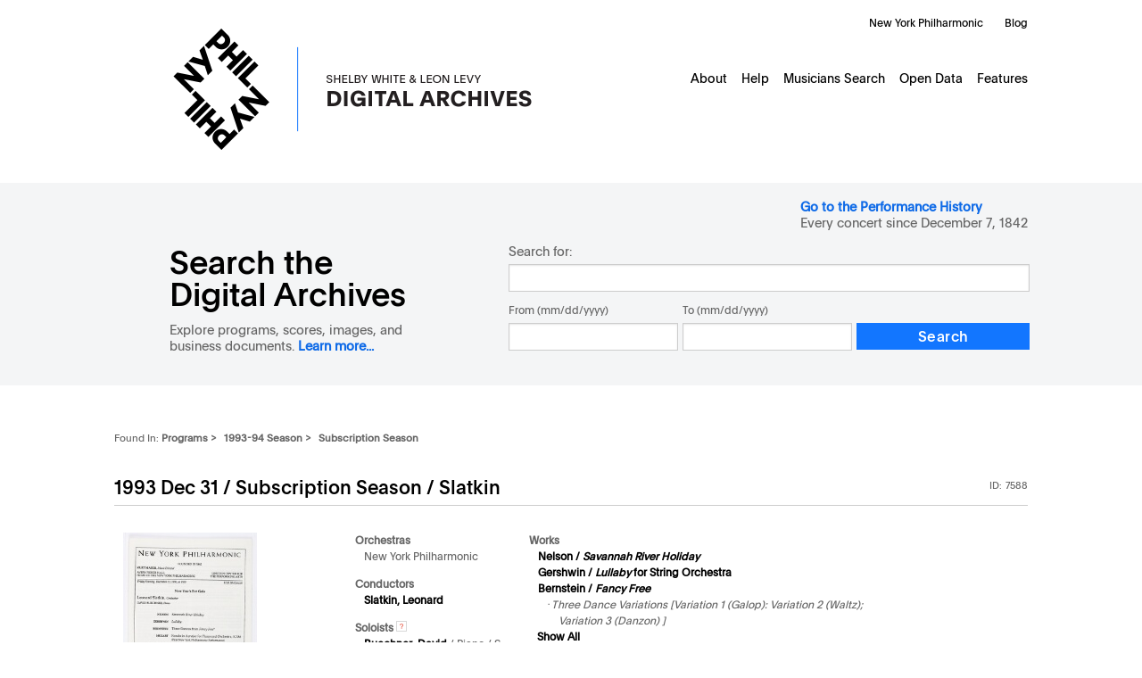

--- FILE ---
content_type: text/html; charset=UTF-8
request_url: https://archives.nyphil.org/index.php/artifact/9d2c2bd2-5ff5-4a28-96ab-4e57cc2c022b-0.1
body_size: 6686
content:


<!DOCTYPE html>
<html xmlns="http://www.w3.org/1999/xhtml" xml:lang="en">

<head>
	<title>
		New York Philharmonic | Programs &gt; Season 1993-94 &gt; Subscription Season	</title>
	
	<meta http-equiv="Content-Type" content="application/xhtml+xml; charset=utf-8" />
	<meta name="viewport" content="width=device-width, initial-scale=1" />
	
	<link rel="shortcut icon" href="https://archives.nyphil.org/images/favicon.png" type="image/x-icon" />
	
	<link rel="stylesheet" type="text/css" href="https://archives.nyphil.org/styles/reset.css" />
	
	<link rel="stylesheet" type="text/css" href="https://archives.nyphil.org/styles/yui282r1/container.css" />
	<link rel="stylesheet" type="text/css" href="https://archives.nyphil.org/styles/yui282r1/paginator.css" />
	<link rel="stylesheet" type="text/css" href="https://archives.nyphil.org/styles/yui282r1/datatable.css" />
	<link rel="stylesheet" type="text/css" href="https://archives.nyphil.org/styles/jquery.datepicker.css" />
	<link rel="stylesheet" type="text/css" href="https://archives.nyphil.org/styles/jquery.cluetip.css" />
    <link rel="stylesheet" type="text/css" href="https://archives.nyphil.org/styles/highslide.css" />
    <link rel="stylesheet" type="text/css" href="https://archives.nyphil.org/scripts/mediaelement/mediaelementplayer.css" />
	<link rel="stylesheet" type="text/css" href="https://archives.nyphil.org/scripts/mediaelement/skip-back/skip-back.css" />
	<link rel="stylesheet" type="text/css" href="https://archives.nyphil.org/scripts/mediaelement/jump-forward/jump-forward.css" />
	<link rel="stylesheet" type="text/css" href="https://archives.nyphil.org/styles/global.css" />
    <link rel="stylesheet" type="text/css" href="https://archives.nyphil.org/styles/qtip2/jquery.qtip.min.css" />
    <link rel="stylesheet" type="text/css" href="https://archives.nyphil.org/scripts/greybox/gb_styles_nyphil.css" />
	<link rel="stylesheet" type="text/css" href="https://cdn.datatables.net/v/dt/dt-1.11.5/b-2.2.2/sp-2.0.0/sl-1.3.4/datatables.min.css"/>	

	<script type="text/javascript" src="https://archives.nyphil.org/scripts/yui282r1/yahoo-dom-event.js"></script>
	<script type="text/javascript" src="https://archives.nyphil.org/scripts/yui282r1/container-min.js"></script>
	<script type="text/javascript" src="https://archives.nyphil.org/scripts/yui282r1/connection-min.js"></script>
	<script type="text/javascript" src="https://archives.nyphil.org/scripts/yui282r1/json-min.js"></script>
	<script type="text/javascript" src="https://archives.nyphil.org/scripts/yui282r1/element-min.js"></script>
	<script type="text/javascript" src="https://archives.nyphil.org/scripts/yui282r1/paginator-min.js"></script>
	<script type="text/javascript" src="https://archives.nyphil.org/scripts/yui282r1/datasource-min.js"></script>
	<script type="text/javascript" src="https://archives.nyphil.org/scripts/yui282r1/datatable-min.js"></script>

<!-- Google Tag Manager -->
<script>(function(w,d,s,l,i){w[l]=w[l]||[];w[l].push({'gtm.start':
new Date().getTime(),event:'gtm.js'});var f=d.getElementsByTagName(s)[0],
j=d.createElement(s),dl=l!='dataLayer'?'&l='+l:'';j.async=true;j.src=
'https://www.googletagmanager.com/gtm.js?id='+i+dl;f.parentNode.insertBefore(j,f);
})(window,document,'script','dataLayer','GTM-TH2DX6V');</script>
<!-- End Google Tag Manager -->

<!-- OPENSEARCH XML -->
<link rel="search" type="application/opensearchdescription+xml" title="New York Philharmonic Shelby White & Leon Levy Digital Archives" href="/opensearch.xml" />
    <script src="//ajax.googleapis.com/ajax/libs/jquery/1.7.1/jquery.min.js"></script>
    <script>window.jQuery || document.write('<script src="/scripts/jquery-1.7.1.min.js"><\/script>')</script>
	
    <script type="text/javascript" src="https://archives.nyphil.org/scripts/oa/qtip2/jquery.qtip.min.js"></script>
	<script type="text/javascript" src="https://cdn.datatables.net/v/dt/dt-1.11.5/b-2.2.2/sp-2.0.0/sl-1.3.4/datatables.min.js"></script>
	<script type="text/javascript" src="https://archives.nyphil.org/scripts/jquery-ui-1.7.2.custom.min.js"></script>
	<script type="text/javascript" src="https://archives.nyphil.org/scripts/jquery.hoverIntent.minified.js"></script>
	<script type="text/javascript" src="https://archives.nyphil.org/scripts/jquery.cluetip.js"></script>
	<script type="text/javascript" src="https://archives.nyphil.org/scripts/jquery.query.js"></script>
	<script type="text/javascript" src="https://archives.nyphil.org/scripts/json2.js"></script>
	
    <script type="text/javascript" src="https://archives.nyphil.org/scripts/amplify.js"></script>
    <!--<script type="text/javascript" src="https://archives.nyphil.org/scripts/amplify.store.min.js"></script>-->
    <script type="text/javascript" src="https://archives.nyphil.org/scripts/knockout-2.0.0.js"></script>
    <script type="text/javascript" src="https://archives.nyphil.org/scripts/knockout.mapping-2.0.3.js"></script>
    <script type="text/javascript" src="https://archives.nyphil.org/scripts/highslide-full-4.1.13.js"></script>
    <script type="text/javascript" src="https://archives.nyphil.org/scripts/URI.min.js"></script>
    <!--<script type="text/javascript" src="https://archives.nyphil.org/scripts/highslide-full-4.1.13.packed.js"></script>-->

	<script type="text/javascript">
		// Set up base_url so it can be used from within js files
		var base_url = "https://archives.nyphil.org/";
	</script>
    <script type="text/javascript" src="https://archives.nyphil.org/scripts/application.js"></script>
    <script type="text/javascript" src="https://archives.nyphil.org/scripts/facetBrowser.js"></script>


	<script type="text/javascript">
		if (jQuery.browser.safari) {
			$("head").append('<link rel="stylesheet" href="https://archives.nyphil.org/styles/webkit.css" type="text/css" media="all">')
		}
	</script>
<!-- add media element player and required plugins -->
	<script type="text/javascript" src="https://archives.nyphil.org/scripts/mediaelement/mediaelement-and-player.min.js"></script>
    <script type="text/javascript" src="https://archives.nyphil.org/scripts/mediaelement/markers/markers.js"></script>
	<script type="text/javascript" src="https://archives.nyphil.org/scripts/mediaelement/jump-forward/jump-forward.js"></script>
    <script type="text/javascript" src="https://archives.nyphil.org/scripts/mediaelement/skip-back/skip-back.js"></script>
    

<!--[if lte IE 8]>
	<link rel="stylesheet" href="https://archives.nyphil.org/styles/ie8.css" type="text/css" media="all" />
<![endif]-->
<!--[if lte IE 7]>
	<link rel="stylesheet" href="https://archives.nyphil.org/styles/ie7.css" type="text/css" media="all" />
<![endif]-->
<!--[if lte IE 6]>
	<link rel="stylesheet" href="https://archives.nyphil.org/styles/ie6.css" type="text/css" media="all" />
    <link rel="stylesheet" type="text/css" href="https://archives.nyphil.org/styles/highslide-ie6.css" />
<![endif]-->

<script type="text/javascript">
    var GB_ROOT_DIR = "https://archives.nyphil.org/scripts/greybox/";
</script>
<script type="text/javascript" src="https://archives.nyphil.org/scripts/greybox/AJS.js"></script>
<script type="text/javascript" src="https://archives.nyphil.org/scripts/greybox/AJS_fx.js"></script>
<script type="text/javascript" src="https://archives.nyphil.org/scripts/greybox/gb_scripts.js"></script>

<!-- check to see if meta tags should be loaded -->
		<meta name="dc.title" content="New York Philharmonic Program (ID: 7588), 1993 Dec 31" />
		<meta name="dc.creator" content="New York Philharmonic Shelby White & Leon Levy Digital Archives" />
		<meta name="dc.date" content="1993 Dec 31" />
		<meta name="dc.type" content="archival resource" />
		<meta name="dc.format" content="image/jpg" />
		<meta name="dc.identifier" content="Program ID: 7588"/>
		<meta name="dc.source" content="New York Philharmonic Shelby White & Leon Levy Digital Archives" />
		<meta name="dc.language" scheme="ISO639-1" content="en" />
		<meta name="dc.rights" content="Copyright New York Philharmonic. All rights reserved." />
	<!-- Open Graph metadata -->

		<meta name="og.title" content="New York Philharmonic Program (ID: 7588), 1993 Dec 31" />
		<meta property="og:type" content="website" />
		<meta property="og:url" content="https://archives.nyphil.org/index.php/artifact/9d2c2bd2-5ff5-4a28-96ab-4e57cc2c022b-0.1" />
		<meta property="og:site_name" content="New York Philharmonic Shelby White & Leon Levy Digital Archives" />
		<meta property="fb:admins" content="211402865546528" />

	<!-- Twitter Cards metadata -->
		<meta name="twitter:card" content="summary_large_image">
		<meta name="twitter:site" content="@NYPhilArchive">
		<meta name="twitter:url" content="https://archives.nyphil.org/index.php/artifact/9d2c2bd2-5ff5-4a28-96ab-4e57cc2c022b-0.1">
		<meta name="twitter:image" content="https://archives.nyphil.org/OpenContent/rest/content/nypContent?id=9d2c2bd2-5ff5-4a28-96ab-4e57cc2c022b-0.1&thumb=test.jpg">
		<meta name="twitter:title" content="New York Philharmonic Program (ID: 7588), 1993 Dec 31">
		

</head>

<body  class="artifact">      
<!-- Google Tag Manager (noscript) -->
<noscript><iframe src="https://www.googletagmanager.com/ns.html?id=GTM-TH2DX6V"
height="0" width="0" style="display:none;visibility:hidden"></iframe></noscript>
<!-- End Google Tag Manager (noscript) -->
	<!-- Skip to content link for accessibility -->
<div class="hidden"><a href="#content">Skip to Content</a></div>
<div id="container">
	<header>
		<div id="header-container" class="group">
			<div id="globalnav-wrapper">
				<div id="globalnav">
					<a href="/"><div id="logo"></div></a>
					<ul id="nyphilorgUL_4">
						<li id="nyphilorgLI_5">
							<a href="https://nyphil.org/" id="nyphilorgA_6">New York Philharmonic</a>
						</li>
						<li id="nyphilorgLI_11">
							<a href="https://nyphil.org/whats-new" id="nyphilorgA_12">Blog</a>
						</li>
					</ul>
					<ul id="primaryNavigation">
																														<li><a href="https://archives.nyphil.org/about-us">About</a></li>
																																													<li class="hassubnav"><a href="https://archives.nyphil.org/help">Help</a>
										<ul id="subnav">
											<li><a href="https://archives.nyphil.org/help">Digital Archives Help</a></li>
											<li><a href="https://archives.nyphil.org/help-performancehistory">Performance History Help</a></li>
										</ul>
									</li>
																																													<li><a href="https://archives.nyphil.org/members">Musicians Search</a></li>
																																													<li><a href="https://archives.nyphil.org/open-data">Open Data</a></li>
																																													<li><a href="https://archives.nyphil.org/features">Features</a></li>
																										</ul>
					<!-- /end #primaryNavigation -->
				</div>
				<div id="mobilenav-toggle">
					<div id="mobilenav-head" class="group">
						<a href="/">
							<img id="logo-mobile" src="/images/digital-archives-lockup-mobile@2x.png" alt="New York Philharmonic Digital Archives Logo">
						</a>
						<div id="hamburger">
							<img src="/images/hamburger-menu.png" alt="Menu">
						</div>
					</div>
					<div id="mobile-links" class="group">
						<ul class="mobile-link primary group">
							<li><a href="/">Digital Archives Home</a></li>
							<li><a href="/performancehistory/">Search the Performance History</a></li>
							<li><a href="https://archives.nyphil.org/about-us">About</a></li>
							<li><a class="subnav" href="#">Help</a>
								<div id="submenu">
									<ul>
										<li><a href="https://archives.nyphil.org/help">Digital Archives Help</a></li>
										<li><a href="https://archives.nyphil.org/help-performancehistory">Performance History Help</a></li>
									</ul>
								</div>
							</li>
							<li><a href="https://archives.nyphil.org/members">Musicians Search</a></li>
							<li><a href="https://archives.nyphil.org/open-data">Open Data</a></li>
							<li><a href="https://archives.nyphil.org/features">Features</a></li>
						</ul>
						<ul class="mobile-link secondary group">
							<li><a href="https://nyphil.org">New York Philharmonic</a></li>
							<li><a href="https://nyphil.org/whats-new/">Blog</a></li>
						</ul>
					</div>
				</div>
			</div>
		</div>
	</header>
	<div id="search-container" class="group">
		<div id="searchform">
			<label id="performanceHistory"><a target="_blank" href="/performancehistory">Go to the Performance History</a>
				<div>Every concert since December 7, 1842 </div>
			</label>
			<form id="search" class="group" name="search" action="https://archives.nyphil.org/search" method="GET">
				<div id="search-header">
					<input id="search-type" name="search-type" type="hidden"
					value="" />
					<label for="search-text">
						<h1 class="home">Search the Digital Archives</h1>
						<div class="byline">Explore programs, scores, images, and business documents. <a href="https://archives.nyphil.org/about-us">Learn more...</a></div>
					</label>
				</div>
				<div id="search-body">
					<label class="searchfor">Search for:</label>
					<input id="search-text" name="search-text" class="text" type="text" value="" />
					<div class="multiFilterChooser">
						<fieldset id="search-dates">
														<div class="dateRange">
								<div>
									<label class="dateRangeConjunction" for="search-dates-type-range">From (mm/dd/yyyy)</label>
									<input id="search-dates-from" name="search-dates-from" type="text" class="text date" />
								</div>
								<div>
									<label class="dateRangeConjunctionTo" for="search-dates-to">To (mm/dd/yyyy)</label>
									<input id="search-dates-to" name="search-dates-to" type="text" class="text date" />
								</div>
							</div>
							<div class="controls">
								<input type="submit" value="Search" class="search-button">
							</div>
						</fieldset>
						<!-- /end fieldset#search-dates -->
					</div>
					<!-- /end .multiFilterChooser -->
					<div id="emptyPhraseError" class="errorMessage">
						ERROR: You must enter a word or phrase on which to search. Please correct and try again.
					</div>
					<div id="missingDatesError" class="errorMessage">
						ERROR: You have chosen to search on date range, but have not entered both a "from" and "to" date on which to search. Please correct and try again.
					</div>
										<!-- /end .singleFilterChooser -->
				</form>
				<!-- /end #search -->
			</div>
		</div>
	</div>
	<!-- /end #search -->
	<!-- /end #search-container -->
	<!-- jquery for toggle menu -->
	<script>
		jQuery("#hamburger").click(function () {
			jQuery("#mobile-links").toggle(0);
		});
		jQuery(".subnav").click(function () {
			jQuery("#submenu").toggle(0);
			jQuery(".subnav").toggleClass("subnavopen");
		});
	</script>

<section id="content" class="group artifact">


<!--<ul id="viewTabs">
	<li class="selected"><span>View Details</span></li>
		<li><a href="https://archives.nyphil.org/index.php/artifact/9d2c2bd2-5ff5-4a28-96ab-4e57cc2c022b-0.1/view?">Discuss</a></li>
</ul>-->
		

<div class="physicalLocation">
    <span>Found In:</span>
    <ul>
                    <li>Programs&nbsp;&gt;&nbsp;</li>
            <li>1993-94 Season&nbsp;&gt;&nbsp;</li>
            <li class="last">Subscription Season</li>
            </ul>
</div>
<!-- /end .physicalLocation -->

<div id="title">
    <h1>
                    1993 Dec 31 /
            Subscription Season /
            Slatkin            </h1>
    <dl class="docId">
        <dt>ID:</dt>
        <dd>
            7588                    </dd>
    </dl>
</div>
<div class="overview">
	<span class="thumb">
				<a href="https://archives.nyphil.org/index.php/artifact/9d2c2bd2-5ff5-4a28-96ab-4e57cc2c022b-0.1/fullview">
			<img src="https://archives.nyphil.org/index.php/jp2/|PR|7|7588|PR_7588_001.jp2/portrait/242" border="0" height="242px" alt="Document Image" />
			<p style="text-align: center;">View Program</p></a>
			
					</span>
		<div class="bothColumnsOuter">
			<div class="columnProgramLeft">
				

									<div class="listGroup test">
						<div class="listTitle">Orchestras</div>
						<ul>
													<li>
																	New York Philharmonic															</li>
												</ul>
					</div>
								
				

									<div class="listGroup test">
						<div class="listTitle">Conductors</div>
						<ul>
													<li>
																	
    <a href="https://archives.nyphil.org/search?search-type=singleFilter&search-text=Slatkin, Leonard&npp:WorksConductorNames_facet[0]=Slatkin%2C+Leonard&doctype=program">Slatkin, Leonard</a>
 

															</li>
												</ul>
					</div>
								
				
				

									<div class="listGroup">
						<div class="listTitle">Soloists														<a class="tooltip" title="Helpful Hint" href="#" rel="#tipcontentsSoloists"><img src="https://archives.nyphil.org/images/icon-info.png" width="12" height="12" /></a>
						<div id="tipcontentsSoloists" class="tipcontents">
							"S" = Soloist <br />
							"A" = Assisting Artist
						</div>
												
						</div>
						<ul class="top">
																					<li>
																														
    <a href="https://archives.nyphil.org/search?search-type=singleFilter&search-text=Buechner, David&npp:SoloistsNames_facet[0]=Buechner%2C+David&doctype=program">Buechner, David</a>
 

																				 / 																														Piano																				 / 																														S																																					</li>

																												<li>
																														
    <a href="https://archives.nyphil.org/search?search-type=singleFilter&search-text=Smith, Philip&npp:SoloistsNames_facet[0]=Smith%2C+Philip&doctype=program">Smith, Philip</a>
 

																				 / 																														Trumpet																				 / 																														A																																					</li>

																												<li>
																														
    <a href="https://archives.nyphil.org/search?search-type=singleFilter&search-text=DeCarlo, Kenneth&npp:SoloistsNames_facet[0]=DeCarlo%2C+Kenneth&doctype=program">DeCarlo, Kenneth</a>
 

																				 / 																														Trumpet																				 / 																														A																																					</li>

																			<a class="expand" href="#">Show All</a>
						</ul>
						<ul class="full">
																								<li>
																														
    <a href="https://archives.nyphil.org/search?search-type=singleFilter&search-text=Buechner, David&npp:SoloistsNames_facet[0]=Buechner%2C+David&doctype=program">Buechner, David</a>
 

																				 / 																														Piano																				 / 																														S																																						</li>
															</li>
																								<li>
																														
    <a href="https://archives.nyphil.org/search?search-type=singleFilter&search-text=Smith, Philip&npp:SoloistsNames_facet[0]=Smith%2C+Philip&doctype=program">Smith, Philip</a>
 

																				 / 																														Trumpet																				 / 																														A																																						</li>
															</li>
																								<li>
																														
    <a href="https://archives.nyphil.org/search?search-type=singleFilter&search-text=DeCarlo, Kenneth&npp:SoloistsNames_facet[0]=DeCarlo%2C+Kenneth&doctype=program">DeCarlo, Kenneth</a>
 

																				 / 																														Trumpet																				 / 																														A																																						</li>
															</li>
																								<li>
																														
    <a href="https://archives.nyphil.org/search?search-type=singleFilter&search-text=Sullivan, Robert&npp:SoloistsNames_facet[0]=Sullivan%2C+Robert&doctype=program">Sullivan, Robert</a>
 

																				 / 																														Trumpet																				 / 																														A																																						</li>
															</li>
														<a class="collapse" href="#">Show First 3</a>
						</ul>
					</div>
				
				
			</div>
			<div class="columnProgramRight">
				

									<div class="listGroup">
						<div class="listTitle">Works</div>
						<ul class="top">
						<li><a href="https://archives.nyphil.org/index.php/search?search-type=singleFilter&search-text=%2A&doctype=program&npp:ComposerWorksTitle_facet[0]=Nelson%2C++Ron+%2F+SAVANNAH+RIVER+HOLIDAY">Nelson /  <em>Savannah River Holiday</em> </a><ul class="nested"></ul></li><li><a href="https://archives.nyphil.org/index.php/search?search-type=singleFilter&search-text=%2A&doctype=program&npp:ComposerWorksTitle_facet[0]=Gershwin%2C++George+%2F+LULLABY%2C+STRING+QUARTET">Gershwin /  <em>Lullaby</em> for String Orchestra </a><ul class="nested"></ul></li><li><a href="https://archives.nyphil.org/index.php/search?search-type=singleFilter&search-text=%2A&doctype=program&npp:ComposerWorksTitle_facet[0]=Bernstein%2C++Leonard+%2F+FANCY+FREE">Bernstein / <em>Fancy Free</em></a><ul class="nested"><li class="movement">Three Dance Variations [Variation 1 (Galop): Variation 2 (Waltz); Variation 3 (Danzon) ]</li>						</ul>
						</li>
                        <li class="showExtra"><a class="expand" href="#">Show All</a></li>
						</ul>
						<ul class="full">
							<li><a href="https://archives.nyphil.org/index.php/search?search-type=singleFilter&search-text=%2A&doctype=program&npp:ComposerWorksTitle_facet[0]=Nelson%2C++Ron+%2F+SAVANNAH+RIVER+HOLIDAY">Nelson /  <em>Savannah River Holiday</em> </a><ul class="nested"></ul></li><li><a href="https://archives.nyphil.org/index.php/search?search-type=singleFilter&search-text=%2A&doctype=program&npp:ComposerWorksTitle_facet[0]=Gershwin%2C++George+%2F+LULLABY%2C+STRING+QUARTET">Gershwin /  <em>Lullaby</em> for String Orchestra </a><ul class="nested"></ul></li><li><a href="https://archives.nyphil.org/index.php/search?search-type=singleFilter&search-text=%2A&doctype=program&npp:ComposerWorksTitle_facet[0]=Bernstein%2C++Leonard+%2F+FANCY+FREE">Bernstein / <em>Fancy Free</em></a><ul class="nested"><li class="movement">Three Dance Variations [Variation 1 (Galop): Variation 2 (Waltz); Variation 3 (Danzon) ]</li></ul></li><li><a href="https://archives.nyphil.org/index.php/search?search-type=singleFilter&search-text=%2A&doctype=program&npp:ComposerWorksTitle_facet[0]=Mozart%2C++Wolfgang++Amadeus+%2F+RONDO%2C+PIANO%2C+A+MAJOR%2C+K.386">Mozart /  Rondo for Piano and Orchestra in A major, K.386 </a><ul class="nested"></ul></li><li><a href="https://archives.nyphil.org/index.php/search?search-type=singleFilter&search-text=%2A&doctype=program&npp:ComposerWorksTitle_facet[0]=Gottschalk%2C++Louis++Moreau+%2F+GRANDE+TARENTELLE+FOR+PIANO+AND+ORCHESTRA+%28ARR.+Kay%29">Gottschalk /  <em>Grande Tarantelle</em> for Piano and Orchestra, Op. 67 (Kay, Hershy) </a><ul class="nested"></ul></li><li><a href="https://archives.nyphil.org/index.php/search?search-type=singleFilter&search-text=%2A&doctype=program&npp:ComposerWorksTitle_facet[0]=Waldteufel%2C++Emil+%2F+PATINEURS%2C+LES+%28SKATERS+WALTZ%29">Waldteufel /  <em>Les Patineurs</em> (<em>The Skater's Waltz</em>) </a><ul class="nested"></ul></li><li>Intermission<ul class="nested"></ul></li><li><a href="https://archives.nyphil.org/index.php/search?search-type=singleFilter&search-text=%2A&doctype=program&npp:ComposerWorksTitle_facet[0]=Strauss%2C++Johann%2C+II+%2F+ZIGEUNERBARON+%28GYPSY+BARON%29">Strauss / <em>Der Zigeunerbaron</em> (The Gypsy Baron)</a><ul class="nested"><li class="movement">Overture</li></ul></li><li><a href="https://archives.nyphil.org/index.php/search?search-type=singleFilter&search-text=%2A&doctype=program&npp:ComposerWorksTitle_facet[0]=Anderson%2C++Leroy+%2F+BELLE+OF+THE+BALL">Anderson /  <em>Belle of the Ball</em> </a><ul class="nested"></ul></li><li><a href="https://archives.nyphil.org/index.php/search?search-type=singleFilter&search-text=%2A&doctype=program&npp:ComposerWorksTitle_facet[0]=Anderson%2C++Leroy+%2F+BUGLER%27S+HOLIDAY">Anderson /  <em>Bugler's Holiday</em> </a><ul class="nested"></ul></li><li><a href="https://archives.nyphil.org/index.php/search?search-type=singleFilter&search-text=%2A&doctype=program&npp:ComposerWorksTitle_facet[0]=Anderson%2C++Leroy+%2F+WALTZING+CAT%2C+THE">Anderson /  <em>The Waltzing Cat</em> </a><ul class="nested"></ul></li><li><a href="https://archives.nyphil.org/index.php/search?search-type=singleFilter&search-text=%2A&doctype=program&npp:ComposerWorksTitle_facet[0]=Rodgers%2C++Richard+%2F+CAROUSEL%3A+THE+CAROUSEL+WALTZES+%28ARR.+Walker%29">Rodgers /  Waltzes from <em>Carousel</em> (Walker, Don) </a><ul class="nested"></ul></li><li><a href="https://archives.nyphil.org/index.php/search?search-type=singleFilter&search-text=%2A&doctype=program&npp:ComposerWorksTitle_facet[0]=Strauss%2C++Johann%2C+II+%2F+CHAMPAGNER+POLKA%2C+OP.+211">Strauss /  <em>Champagner Polka,</em> Op. 211 </a><ul class="nested"></ul></li><li><a href="https://archives.nyphil.org/index.php/search?search-type=singleFilter&search-text=%2A&doctype=program&npp:ComposerWorksTitle_facet[0]=Strauss%2C++Johann%2C+II+%2F+AN+DER+SCHONEN%2C+BLAUEN+DONAU+%28ON+THE+BEAUTIFUL+BLUE+DANUBE%29%2C+OP.+314">Strauss /  <em>An der schönen, blauen Donau (On the Beautiful Blue Danube),</em> Op. 314 </a><ul class="nested"></ul></li><li><a href="https://archives.nyphil.org/index.php/search?search-type=singleFilter&search-text=%2A&doctype=program&npp:ComposerWorksTitle_facet[0]=Gershwin%2C++George+%2F+SHALL+WE+DANCE%3A+PROMENADE+%28ORCHESTRA%29+%28ARR.+Montenegro%29">Gershwin /  Promenade ("Walking the Dog") from <em>Shall We Dance</em> (Montenegro, Hugo)  (Encore)</a><ul class="nested"></ul></li><li><a href="https://archives.nyphil.org/index.php/search?search-type=singleFilter&search-text=%2A&doctype=program&npp:ComposerWorksTitle_facet[0]=Strauss%2C++Johann%2C+Sr.+%2F+RADETZKY+MARCH">Strauss /  <em>Radetzky March</em>, Op. 228  (Encore)</a><ul class="nested"></ul></li><li><a href="https://archives.nyphil.org/index.php/search?search-type=singleFilter&search-text=%2A&doctype=program&npp:ComposerWorksTitle_facet[0]=Traditional%2C+%2F+AULD+LANG+SYNE+%28ARR.+Lake%29">Traditional /  <em>Auld Lang Syne</em> (Lake, Mayhew Lester)  (Encore)</a><ul class="nested">							</ul>
							</li>
                            <li class="showExtra"><a class="collapse" href="#">Show First 3</a></li>
						</ul>
					</div>
				
			</div>
		</div>
		
		<div class="metaSpan listGroup ">
			<div class="listTitle">Dates / Event Types / Venues</div>
						<ul>
								<li>
					Dec 31, 1993 / 					8:00PM /
					Subscription Season /
					Avery Fisher Hall /
					Manhattan, NY				</li>
							</ul>
			
							<div class="listTitle">Notes</div>
				<div class="notesInfo">
					 New Year's Eve Gala<br><br>gershwin lullaby: performed by entire string section. 				</div>
					</div>
		
	</div>
	<!-- /end .overview -->

<div class="programLists">
		
					<div class="column">

						
                                <div class="listTitle">Project Funder</div>
				<ul>
					<li>Leon Levy Foundation</li>	
				</ul>
				
				
				<div class="listTitle">Preferred Citation</div>
				<div class="citation">
					Concert program, 31 Dec 1993, Program ID 7588, New York Philharmonic Shelby White & Leon Levy Digital Archives.<br><span class="permalink">https://archives.nyphil.org/index.php/artifact/9d2c2bd2-5ff5-4a28-96ab-4e57cc2c022b-0.1</span>
				</div>
                
			</div>
			<!-- /end .column -->

		</div>
		<!-- /end .mainLists -->



	
		<!-- /end .abstract -->

		
	</section>
	<!-- /end #content -->
<footer>
   <div id="footer-wrapper">
      <div id="subfooter-wrapper">
         <div id="subfooter" class="first group">
            <div class="footcol" id="column1">
               <img src="/images/logo-leonlevy.png" alt="Leon Levy Foundation">
               <img src="/images/logo-neh.png" alt="National Endowment of the Humanities">
            </div>
            <div class="footcol" id="column2">
               <div class="legal"><p>All data collected using this site for commercially published use should be confirmed and verified by contacting the New York Philharmonic Archives. The New York Philharmonic is not responsible for the unauthorized use of any information.</p></div>
               <div class="split footcol">
                  <p class="head">Contact Us</p>
                  <p class="contact">Call the Archives: <a class="tel" href="tel:+12128755930">(212) 875-5930</a><br /><a class="email" href="mailto:DigitalArchives@nyphil.org">DigitalArchives@nyphil.org</a></p>
                  <p class="address">David Geffen Hall<br/>10 Lincoln Center Plaza<br/>New York, NY 10023-6970</p>
                  <p>
                  </div>
                  <div class="split footcol">
                     <p class="head">Join Our Community</p>
                     <ul class="socials">
                        <li><a target="_blank" href="http://instagram.com/nyphilharmonic" class="ig" aria-label="Instagram"><div></div></a></li>
                        <li><a target="_blank" href="http://www.facebook.com/NYPhilArchive" class="fb" aria-label="Facebook"><div></div></a></li>
                        <li><a target="_blank" href="http://www.youtube.com/user/NewYorkPhilharmonic" class="yt" aria-label="YouTube"><div></div></a></li>
                     </ul>
                  </div>
               </div>
            </div>
         </div>
         <div id="subfooter" class="second">
            <div class="subfooter-interior">
               <span class="copyright">Copyright &copy; 2025 New York Philharmonic. All rights reserved.</span>
               <a class="privacy" href="https://nyphil.org/information/privacy-policy">Privacy Policy</a>
            </div>
         </div>
         <!-- /end #footer -->
      </div>
      <!-- /end #footer-wrapper -->
   </footer>
	</div>
	<!-- /end #container -->


    </body>

</html>


--- FILE ---
content_type: text/html; charset=UTF-8
request_url: https://archives.nyphil.org/index.php/jp2/%7CPR%7C7%7C7588%7CPR_7588_001.jp2/portrait/242
body_size: 16718
content:
���� JFIF      �� Generated by IIPImage��XICC_PROFILE   HLino  mntrRGB XYZ �  	  1  acspMSFT    IEC sRGB              ��     �-HP                                                 cprt  P   3desc  �   lwtpt  �   bkpt     rXYZ     gXYZ  ,   bXYZ  @   dmnd  T   pdmdd  �   �vued  L   �view  �   $lumi  �   meas     $tech  0   rTRC  <  gTRC  <  bTRC  <  text    Copyright (c) 1998 Hewlett-Packard Company  desc       sRGB IEC61966-2.1           sRGB IEC61966-2.1                                                  XYZ       �Q    �XYZ                 XYZ       o�  8�  �XYZ       b�  ��  �XYZ       $�  �  ��desc       IEC http://www.iec.ch           IEC http://www.iec.ch                                              desc       .IEC 61966-2.1 Default RGB colour space - sRGB           .IEC 61966-2.1 Default RGB colour space - sRGB                      desc       ,Reference Viewing Condition in IEC61966-2.1           ,Reference Viewing Condition in IEC61966-2.1                          view     �� _. � ��  \�   XYZ      L	V P   W�meas                         �   sig     CRT curv           
     # ( - 2 7 ; @ E J O T Y ^ c h m r w | � � � � � � � � � � � � � � � � � � � � � � � � �%+28>ELRY`gnu|����������������&/8AKT]gqz������������ !-8COZfr~���������� -;HUcq~���������+:IXgw��������'7HYj{�������+=Oat�������2FZn�������		%	:	O	d	y	�	�	�	�	�	�

'
=
T
j
�
�
�
�
�
�"9Qi������*C\u�����&@Zt�����.Id����	%A^z����	&Ca~����1Om����&Ed����#Cc����'Ij����4Vx���&Il����Ae����@e���� Ek���*Qw���;c���*R{���Gp���@j���>i���  A l � � �!!H!u!�!�!�"'"U"�"�"�#
#8#f#�#�#�$$M$|$�$�%	%8%h%�%�%�&'&W&�&�&�''I'z'�'�((?(q(�(�))8)k)�)�**5*h*�*�++6+i+�+�,,9,n,�,�--A-v-�-�..L.�.�.�/$/Z/�/�/�050l0�0�11J1�1�1�2*2c2�2�33F33�3�4+4e4�4�55M5�5�5�676r6�6�7$7`7�7�88P8�8�99B99�9�:6:t:�:�;-;k;�;�<'<e<�<�="=a=�=�> >`>�>�?!?a?�?�@#@d@�@�A)AjA�A�B0BrB�B�C:C}C�DDGD�D�EEUE�E�F"FgF�F�G5G{G�HHKH�H�IIcI�I�J7J}J�KKSK�K�L*LrL�MMJM�M�N%NnN�O OIO�O�P'PqP�QQPQ�Q�R1R|R�SS_S�S�TBT�T�U(UuU�VV\V�V�WDW�W�X/X}X�YYiY�ZZVZ�Z�[E[�[�\5\�\�]']x]�^^l^�__a_�``W`�`�aOa�a�bIb�b�cCc�c�d@d�d�e=e�e�f=f�f�g=g�g�h?h�h�iCi�i�jHj�j�kOk�k�lWl�mm`m�nnkn�ooxo�p+p�p�q:q�q�rKr�ss]s�ttpt�u(u�u�v>v�v�wVw�xxnx�y*y�y�zFz�{{c{�|!|�|�}A}�~~b~�#��G���
�k�͂0����W�������G����r�ׇ;����i�Ή3�����d�ʋ0�����c�ʍ1�����f�Ώ6����n�֑?����z��M��� �����_�ɖ4���
�u���L���$�����h�՛B��������d�Ҟ@��������i�ءG���&����v��V�ǥ8��������n��R�ĩ7�������u��\�ЭD���-������ �u��`�ֲK�³8���%�������y��h��Y�ѹJ�º;���.���!������
�����z���p���g���_���X���Q���K���F���Aǿ�=ȼ�:ɹ�8ʷ�6˶�5̵�5͵�6ζ�7ϸ�9к�<Ѿ�?���D���I���N���U���\���d���l���v��ۀ�܊�ݖ�ޢ�)߯�6��D���S���c���s��������2��F���[���p������(��@���X���r������4���P���m��������8���W���w����)���K���m���� C 			





	


�� C


















































��  � �" ��           	
�� �   } !1AQa"q2���#B��R��$3br�	
%&'()*456789:CDEFGHIJSTUVWXYZcdefghijstuvwxyz���������������������������������������������������������������������������        	
�� �  w !1AQaq"2�B����	#3R�br�
$4�%�&'()*56789:CDEFGHIJSTUVWXYZcdefghijstuvwxyz��������������������������������������������������������������������������   ? �Ž�i4�p���
ʎ�[�/#�V��Jز��g�sߑHΠw�UR��+"╮f�j�p��R+k#�� �j���O�J$8�ʳX���Y֪��?@i�{��m��}���x����9Q �u��L�?�jpԮ� �ɿR^��@�?�
����ԟ�����Tlse/_Jpَ���8�4}b]����:J?�4iӜ���8��O�Mܞ��?�K�r"6�d�2��7�F~�_/�So_ZB�>�.��D'R��?`��R�u������r� z�Ș#w�揬˰�ծ0�]/��)���-a7�.��
��I�8"��˰r��o�ĳ �E3L���������E�ڏ6���xO�\���;G@�K�-"�����$�x���=H �;�E~I�����,�4���P.p77��\U��j�G�x����U�� �_������)Ѵ�VXm`���g�Oyi$Q�w�{�d�e6Œ�<r���?��y��zů�vZx^����K�Uky���N2<kq�����$T_)���������ZY���i����oi���wk=Z�Q,70�|ŵ��!U�
�wVg�3�©|%�/�ږ�s}�� G�ǭhz��5Ť�4�^(�G*�W�R@��08���#|����>ҵl�}��\��G�"C�Q��:�!���i_�&��x��Z��/�/g��r�Cy��s���ʵ὎Dx�*�X4LD�������� |!'�~hO���7�@�2NZ�w�,��fbY�<�:��x�Q�&��%������l&͋ۼ8#�����`a��|J���g߂zW���o��F	�\X�+�������5i��81����y�Y~B���%u:w��ڧ�{��w�<Cs�i�@��q���X�9��\y�ۼ�g{8�?b_��㰗�]����i�$mzQn��_�6�N�dh#AC�<f �%U�%���� f?�?�~<i������5+��4�����L�Y";��H�$�FS,	t#�o�υ��'�
<Oo�ɯ��=/m�m52�$m����1��\��ڈ� (r2@V׵���Nw�j�u���_M-����[(�$���.����qy'k1dݱ�K�ڧ�M?���yd���\�Q�q�b�y�G]�B`E�`6�0s��4�؋�f��='�%��S]�<y���=`Z[����FB��Q��WQ�bd�Ŗm�1��/ƿ�:��<g���P}6���^*��U�E�O%��W�6巘� Ȼ0�	 꿎��jڦ�y�+�k�@�ֵaw%�Kkc9�X�w�� �K��w/�K '��U𕗅��]��u��f�uc���۟2�����&��݉RQ>\d2鿲O����!���Ǣ'���#O���Kh�"�>��x��5!��\����M�v��X5.�|^�Gk��T�9�Y<Sh�:ѥ��u�j��1G���T;)f�UA,�g���K�� ݾլ�iV�+�>m���n`�f��p�俥rֿ���-b���ƚ�M�Id���7x-�uu�}�4IU��@6�2��ӿcO���O��W:�����*�{�K�;�d
6a��\���d�'%	c@W.��/��h�k�|}���a�u�����a�T�)�x���$j��hغ��"�j�"�Ο�E�_�t��.nn���9�ě��<���E�	��X��J�y�i>�.�w�Xh~��l-5H�3`�����1��6�&�����K9j��5�j���E�5��*�mOȂ�� ͑m�,�6�k.�PJR2Ipw;r��I�_� �U�]�k�V��"cke�E`J���P�@$:���	�/ jZ���H��k�>u�����.��K� �E�0	� *߅�hzo�<C��5�R$U���8��h9w��B�y;U=GW�(��N� o�Y�n��J��ii`H�l2,c��E%�`���
+ҏ����:�� -���#�V��O����d�� �"M�?�-���� ����u�~��\?ƍF3Q�t�.<��S����隌�Nx��*��5[�����0jZZkZ?��/md��e�Яf�Z+��A$�}����*W�5�u�_��z~�}�j��ot�|�B���x緓ʺ�F�a��;+�	��Fzn�g㏊.�����m$��5mB�T��:�'�g���4ȱr��Cc��C��1�uKc,� ~j���
\��}�݌���֎W��O�*��2��t-�{'�� i_�~.����|u�i�,���r[�Gc�9.1".P:��w�{?��F����,H���C n��7�u�q����^ �����m�1�,Y�"�[�+�*7�y�(#���df`�]O!i������1�| ���������V��5]]%Ҥ	���Dd��B�d��
�'Ε~`����M;���U�{�6�T�ѫ�b ]����i��x�|C�o	�>��-:YN�5H�#���8RpF�w�\��_��.�Ӗ?^L��h��՝Å�� rs��\/�t����n�M����<}����MG�l�Kp��5`���U��G��,?u��Mj��h���pf�:<�'�̉w�ʴk�w`�]�Ws��7�_ڢ��z���~�Q]��h�iڄ:}�Cp�����K,!�r�`�s�1x���0Y���Ny��}�K�DZe�9A�,?{O���H� x"ec���
N�]F#��u����� |7����;��k�5�<-�H�ٴ�.��o�IH���a�YXY3���[�A9�g�ޝx����.-�/�h��� ����9��JC�A���-3�+����\W���_/���?��ֽ5ˢ��{c!Mų��bcﲏ�rMb�~���ݝ��� <]�\�ҥg�8�!�Lpa��O���bT�Юzi�^�&��67O�כj� ����.�������/n^��iq���g�bUc P�f�����I/�qo��zT� |pU6�;��~��n��q�yau`X��'����DuU<)���^O�l��'�ǿ?ָ�~�v^;���q��:t��sx���7���pb�;ɊV�eL�Ct滏*� �-��`����x��j��kb�g?�Qa͌_����G�Fe��8�<οɫ��ȱM⏇���$���iVe�A]�ؚ�9�8��]��|�Ǭ㷳�q�<}��;n|k9���h���k���Ǌj?����_|$�֗6��"�Z�Z9&Ir�rG��Ö��;�*�wo�=�κ&�w��t�����ki��"ag.Ji�j|�8� +�.��/P�k[�y�a��XU��}�#X����mI���!�>'ŏكM�}��;�����J]7S�o>!$�!��%O��_p�;�;FNp*��ǯ�G����i���e�Ӧ���$�V��ygT�i� <O.NCm.p9⾇��ǅl%��N�l�{ˏ>���T3K�&����h'' �(��UQq��S���>ɬA�mោ�Οmݎ����c����ae��bP��G�@O1+�o�7Ŷz��+]¶��u��i�r�3ۄp��TY��0ےP�*@��d�tY�3��j̀�c?��~U����A�yЩ`����8��P�B>k���7����x§S��:lZz��\��G2ŲBm6�U��0�n���@@�{�!|>��Z��k����3��}�� �т�6��*@<^̾�R�j����fe���z��I��w6y�#�sxF�p�[��6x� "�H�5o�:]�z}��ld��H��l�B�����E�_����Q$u���8���c�'fx�j]�F�~�����#�����7�?f�Jk���վ�k��+��X�t�2�@6���kU��>_k�7?�ω�{�wp�ڮ�#�W�z��-������0}���s�u/��`;Ɓ$ϓ��~�:g�⼶�s�}U�+K8�� ��G5ŻK0ygSöm����;J$x�.���/������o[C�Z-�N�V��@DwHZ+�1�G��"�k��#���/���A�Hxo��'��m�w.� ˳6�c�s�� ��+��Z�û4I��@��y�Ȳ���@dDr �)9*���g�o�� ��񖟭�Zw�-o���K�Dwhi���7�0em�� U
��|&���Y���g3�`xK����p��������⵹MŠ��q;��mxH���2)Pt�H��*Xұ�`����ʊn� �M�@s� ���G�!oP���\ds��
��&?� LJV?��#��f�|����~5��� ���o����������	�>�\_JB���D9���*��4[���x�C��/���X�l�me�2(d�p���A�֝�jn��K�k�1X�������G�,̀־T���	{o7��������"���uu"��j�[�4�!]� VXՎ����ι����������m/��5e���*�O/�dXؒ���e.#�� #j�>��<u�/�Z�����w�zT��me��,��)!�UV&6�lV�Oxo�������K�k�X�mn,n�9�|��I��c_4x�P����r��\���V�����{X$��XoD��O �<���P���,��f'���o��G���� �.��>��24�I�[ރr�xɓ�{�H&$m����Ԩ��+���y���eo�~'��/��I��������%��~��cw��Bym���I������?u������D���ˈ|/��	�Wh�K���b� �=������x��[k�3ǚ������닋V��S!����T *��� ��C��O\��+o�� t��ämi�#d��8�O5�*]�cu�����l~������#�'�|}�˿.�L�1\�Uk�)���l�%
�ܱD��`y
I���J�.Ѷ���zǌ�߱֕�ZX��o��.�뷸��.u���Wsg�s���YWDV�\��*ec]G���?�˭(|T�W���8U?�&��f���y$SHK���͜�1�1]ߐ0ry� j��@��>�fd9�O'��(fnH\s� <������k@� Bq��RFe�A�_*��6�I� s�g�c`3��z �7�J�A	[
�V�R$�o��'߻G�!� ���淭����b���{�RI$ɇ]
�2�%it:;!��'�Y/_�Yǌ9� �K�{Q^�~+"���O��� ��s>!/�ż~���]��<���?��Mv��� =�� �Z���/�SN$'�o���>lG��k������.@z�֜�L�<�5�0F�M'��G�H�eu�21�|͞*���YZu�M�9,n�8�s��o������->�}���`��aym�m�ItB��~PT��r�p�MCA���4z��S�k�{�s�&/�
�m�t���M���C#J��g ;��3��������=}+��->>7�=J�ľ!����H�].�������0#w�Ϙ@pX�c��#<s��~��ڿ�C,�%6ڋ����+0e۾�A������8_�㸥y' 3�my}��4�Ҿ��%�[=��7�"�H�<�En
X�
ƣ����u�O�u+a�xOji���s���1��'V\ Y ,� 6�lr�#�������e���Á�&���T�� ��� xVy��rFϬ:�\nx�y3I@� 0��@�>���W���>3��:e�"���0�T>�����<���9�
A�1H$��A� w��w��p��OsL̙Ϙ�R�P���ݤ��xv���k��H��L-&+�:��W%�|\�ia�����J�4�再l�_)kIfxùa�Ǹs��K�0~���SI��q�É�e�c�Y/�� �QE�~��r_�EzQ������7��Ձv�������@�� K�������� ]� ��a��|Kӈn�����|X����_�GTiv���BW%�>���A��u��i��� |%�r��?���	|X𮙠��-,5�q#�/0��l��l4��C��U�4�	�K-��U�/�f�3E���.b3n�GXЫ,�Wk����/�n?��o<!�����5p�6w�R	��(̨CI�JA�Ps����A���� ~�)+<��(����(�ͷ��I�GA�*Y�;]/M���
��� x�G>*��l)��H2�ۤse�*͏�)�9}b��ỿ�\���K�KH�g�"�9Qݓ}��<��6�Uy\1�:��|x��7�iW�'�,<i5��i����a���3������X x�k-?����#��Ğ��������]��"	|���Q���ς.|c{�߈:e���-�6�g�J���e��.�=p:V̄,k���Z���u�Am�x"�ٝ�I�}�M�p�ʍW�!���l�/M?�s"«m਄z�&GAr�k=��F�F���vV�7�:������i���7(�Mp�7���ƛ2���"�P����ʫ��]��rp�@o ���;��������\5�9ҵd���1���# �2�gj��2�,�q�~������k��֥�B\k��~(�Ήca�S���`���f��!v�	8��T�+�z�D�9l���G� ���O��1�Ѓ+���$ߏj%Kҩ�]�"�Z�����x&��6�l�X&��=N#��<�{Q��b���q����uQ<1b�0�,� ��M<��ꗯҊ[?��������z�V!��m��u�P |B��^�.�3� m��j�E���Xڒ��ޒ�����+���\v.��c��hV'�9�֥$� ���� �_~|)���>"x�-.-_T]?Ny�v�9%��q�E#�8UTbH �H�;���W�����mKּ��ιK Cʿ*I�/ۄ=~�p�x{���M��׀n/O���p\�7`ȑ-�L�Z6�f� t�'��4�ۻ�H�k�?��5�����cSKh^a�`󵰍r\B���� �kL��� g�WY�Ö���Q��+V���-�iE�X��*�� rp$�_�<1�:k��� <?k�Xgyo5�R�}�j% �[m�� 00�f����m>���~��[��>�0g��1��6���[E�O�V�d��� ~*|'_�^����_*D�yc�V�"�B��/����o������F�E���}�ya��y"d��ѳ2`��dP� �5�����O?��#\��&�r�����o��`<!�˪��0�v ������!n�&�M�V�$1ͳtb(�1���@Nr�FgP�[K��W��kL�ж���w�4��I���fTI�Nd6`��n)�v� �F������w���b�2���D�]���b�^V��Vn��F����1�6ڦ�o�;�U��P����C��1�2Y�j��/2a�����~к����'[��I&�a�Ejm�ʪ�Y���"m�r�V� ¯�R����GI���Ν���{��h�6u���;Lj[ �"��U�|>��V���"<5�ƞO��l�k�0S���
�K�0Xd�� /�t��ɧ|"Ӯ��m$���İ��]�3��Qo��2��5��i�o��ᦕuj�n�	��$n�[%Bdq Y�2���s8�?�`�GQ��xB{���^�Z�dp�"w.v��*�g�#n>N��O�A�XYi:=������5��ZҴ�4�\+2� e�G^A�'�� i뛭*�W���SOZ��^(���<�V-�@YI�!O<���x��\֖��� ��k�G����)Z��#���E�ȹ8 ;�G����xoH���	״���  ���HȎįV-�I�z�i�.�}s��~'��.m	�:3Ǉ�3�x�_��a�H�G�x��޵�O�Ŀ��h�m�Nt����	��gc��H��*>�����A-��W#�_xO�_|Q�X�%��tf��Uq��$g��]�qyV�/�?*�8�mN-#��ׯҊ-r��� �5��Ez+b.\����� ej�ԇ�V�Cg����~ʵ��G���� j��
�����#O�1����
��CE����w�X<W�� �6��f��<R����X9�V2�Ƭ���pI�1[lDyWQ�Ƙ�['�� ��� �T�Fx����b�1Zx�I�Csmon-4IfQ,�̐��	�4�. 똓�3�Ə؋IHF�c�[..b�O�Yh�����o�6T��7�������v̺��6둌��=	�j)<%������s3�f�BX0`���!�f>���[k��?����%�> :Y�i'�%��t�qc!3��޹K�� ��֋��_xV[;���ѥ����v�H�l�H�k ��
q�p����m�kD�Y�[�@���یgw͞��Q��> �����>�"�B���Aw����[j����J �����/n5q�J��ܥ̞M����h�Qc�'�TW�.���ԯ5!�;cc=�Z���⍑��"b��Wf-��3g5�Zx+��p�V>��G�m�N�F����/M�6:n��������z��d/$�T,�d���%2w9.ެry�"��ῆ����дK��!yS�����9��c"%W
����^����1����������9�Y�M���r���c���������.���������,V���8�FUT � ���I�+S@s��~��k����d�o��5%��擅����s�
�y�O������L���q��M)VW|��G͟�}Nz������&T��s�wք$p�~�� �Q����:6�糚H���n޲#VUH9��'�?�K���"�b��f��2I�zi߻��8̎[�_(�C��;�
f!�>q��_�<���>���!--� �o��;�o�����bN �w�*����s�*�'�A#�+�*F�0ca�~���1-#���c�%���#��QIŲ�?�魌��r�"��/��V%�)��i^b�.N}I� �V�������5s�ݾ-I�?+���^}_�3e��77%������1��w͞}s\��o��/��:]'^�u(m�4��:�->�Bd��Q\��v���O<al�o���t<�)�V>h�r1�אX��� 
t����x��u9�e�[mshs;]����e��1FV]C�3�Uφ��	�� <_ek��k��TFh��p�џ$�ܤ��`�®�֗{�Xc�sM��Ϯk��T�K���ۤ7w2�%È]Y��)'�
w!������Ά�ku�O��$	���/L"��,�/��(�[������� �T�F��|T���J�^�壼�%%Q@�����j_���yj���wƑm�y�5���P��]���3��:g���g�@���Y�2���^[��S�r�pw	�0ۍ�����k��Q��n�c��� [�}@������me��!�*۳�S��}�h��g�a�^�.��uDIw$�~�x�ȥ���c v�`��^=?�V���X�z֬�2	,���8`�6ݪ���d �S���a�[��%ԼC��r����X7[4у	���9M����߰@>Y|�i��
��?��}�E��S�v��]��\���p���.#��cU�y#���X�Go�B$���I�?�)����G��O���|�MÒq��1P.�G�C\x#Y����4ɗ���7(�>����x[R�h�.;V̿�[�R�����(�<����h�MlfX��g8Ŀ�+W-i2��MN���%b��ux?�C]L��V=\���4��O�CĖ�x"/h��{�\g����^}_�3X�u�h��_���K�z���8����夆x����/�oV���O�<��_Q�<LI2;H�h�Ti%�BnTR�GiOK���#�A4o��-�H�?�m� uE+�P����(P61,�8ǻ�px� v�g������e��e�;��<��Ě͋MiGgs��Ft�lNO�2�r��Y��P��#>e��#"k~�w�~)^ɯkq�FVH�Ep�w�X(K��0�bII�VY5��(�2?ϥx��;�ޙ�B����� �m4���|մ�N��; Y.�.-�t�!�ȍ��;,LHb������V[y~ ���)���b����G��B�\F�6�~T�`�`l� �W���_h���ƺ���Z��os��/����2�
�]��
�ҹ��~�sZI�+�w�0�rZ��.Z�D����-ſ�(%�*��#w��%���TI��?�o<Qq|��`���v)5�%Y$����[i(�����T���M��O�;%�j~(���{i�	���/��B���P�
��n<lķ���� Y_�7�-m�y���p\$qF�29��.���r�]�G���A�q��G&���� ���zgǯ�cMW�w�ŷ����i ��[���(���3 � ����w�d� ||���u� F\��ue.pFqq��HՄzQ2��ͦ����Y�2�j_��
�W��-1����y��Ь#?_��)��G�Ԕ�#��CV����U`�� ێ�W� Z3�#'��{%�����E���֊��I����=� #���L��K��Dw����s{�q�Z�.�$��NG����+AG� ���l��S������I?��>������q�NO�T�[9Rs�M�����Ү�2���h=i �d���?d���
�ψ������4�|s�O	]ɪ�Т^L���R#b<�Ry���%Yչۿ�'����Ƒ�Z�z�����N[mH�D�2,����RĐ�F?v�� =w��мg�7��F�O4l�UĈ�b�,S�8���?fo��Ɖe���_�4Ȧ����{�<�!�Uc@���I�ֶ��ᶯ�L�M��;�,PG�\��Guk$q�c�9S%�졗|����~�~ҭf�F���;T�Ԗ�����Lꑢ�:�������
8��t�)$��>-����KƸLR\3J�|����2�`F��&�_T�:?�u�%�}&kI�H/c�;�`�8Ǟ|�,��%���.Y��C�;�3��|V�/�h-�H�@��H��� �1�,I''���߳N��d�⏋M���j2jH�b3-Ĭ�v�Ƞ��V �h2>C�Є�7�|��:�� }k�#�����s{��Wv��[�o0�`�n��Q�	Гb���p8���v� x{�R �p���?)�O��F�����D�g�K��i�=7���h ��y��HQ���:ᾴ���;.��X� ����@*����4�xH�� j��ǣ34D�[�N�U�֍t�d�|�,�j^�E��#��֊��������W�z��я�� ��C�Ё��7;͡h��v�~��7���ݑ�!���W3��S�7ė ���m�)� ��ϩ�Fj���� ��k����S����~5��h����e�����M���x��d:�e(
�<����S�� z�>G'o�椶������w�(|O���\��X\�,�{����H�f�\#�F������5��_�b�E��8����Բ˩ZZ^�K3��E�U܄-˅(T�X��"�W3ۖh���*d��#H��8*}�P���|t���Ú40x+U����h�肔��W*���l�j쪉$�K�����2�(�4;�������I$���±Ⱦf����\��aP�/�*����w}i�'8�~zbG���4OC�x���� �f�.�ciiy4p$�⅌���X�0�c	�30�v;�����9�S�/�E���� ���ԑAyW��F���eiu�+�9��<���G܁��~�\�;�cD��|�!����6�ZE6�y`���F��
��y�md��S4���y�R�3Z�$eQl��S�
p�����9���s�Tu���M�d$C}h�4}F�Z�-��L��4E�*�X�pzjb���q�֕W��������Q ��}~� 4�� _֣�	`��ϽNUv��� �&6>F���@��K)��`T� �ځ鏴F��ڃ2i3��[��z�5G�d'��go�LlFG��#���@� Įs�<���t�ofTE���(���x��U������bǩ�a�f<��_�8��(�� f�3� ������ �����:n�{u��`�^�����ue>LQm��#�@����^}_�u�O7�|�L6�� =J�s���`ҋc��J5�|L	��/Cf� j�e�F�����{���{��ھ��w�j����]"�T����'d憕�!|ѯ'���_�.2�	|Q{"����J��J�$����m5��p�A��:���Z�_��5]�~1��o�<*�� W�].����T��c�oُ���k��k�0����$�'1]�o�ц!ù�FC1a�sOҿg�$����W$r�$�-߉.�x<͞Q�������A�tI�6&����h�YrN�x�Ӈ��)aԾ)�s��D��C�iX�f���V9����:#x�Ů��R�u��+4���722�w�<(?��ornc���0E�#��S$i�UQ��ǂI �K�s7��x#o�����)�V�
1�	> 1^D������Ac�o��}�E���R��o���� �	}�2	$����qR����[qe�����fU G���L!A�I�NT7RŻ���'�u�����H�sp9�]n�(��mk�_�}�h�3�����G�Dp|y�Kt����yfV��Լ�01��*��S��[��,�խux� h��%�8)pl�9ٶny['�k� U�m���Z�Q��[�K^z� �zX�]K�<��⸵�� #R��XX]��;�l�^U�{�����0��B���zF�u���7_�f��`P���?�� ��L��ۏ�W�HEƍsnddl�z�T������}�Ŧ������f��j�w��܉��<kwP�4�� O��g���8�J�{�QHHc��� �Ez�c-;�� K�ٿ�J0A}d�ʢ)�e ��*�/v�Yx�\5(�smFQ�.��U5��FI�f9� j��\(#�Vo�ꕇ����\��=x�UK�~��9� �ҍ6Q� 1�� h�5B�t;ĳ�c֐1�?�B,$��7_Q�j�8� 
=�O!sD�q撢�㦣'��)���&.����O �)e�4�^x�M��3��� ���)>�{��L� ߵ� 
~ƠsD�x�*��wqkj$���2(v[b��9o��5���� i�  _�[+�8Ա����b扔�ϊ&��x�#���L�%rC� �ׁ�j�����Xm�|�(F?^GPq��S�-K��AZi�Ա��0퐤����X�f��O���:$WMc|���8eJ��b3���CZ��4Zd�1�!l^)���� ���yB�&�}"�Բ��1ȡ��5`R�$�lc��EHpz�^�ϩ��o�������h��!���� (�Q��֊(�0�7_��E�K�N}i��(B��>(��A.�h��`ע� g;�gj(�Ob:(����

--- FILE ---
content_type: text/css
request_url: https://archives.nyphil.org/styles/yui282r1/container.css
body_size: 1291
content:
/*
Copyright (c) 2010, Yahoo! Inc. All rights reserved.
Code licensed under the BSD License:
http://developer.yahoo.com/yui/license.html
version: 2.8.2r1
*/
.yui-overlay,.yui-panel-container{visibility:hidden;position:absolute;z-index:2;}
.yui-panel{position:relative;}
.yui-panel-container form{margin:0;}
.mask{z-index:1;display:none;position:absolute;top:0;left:0;right:0;bottom:0;}
.mask.block-scrollbars{overflow:auto;}
.masked select,.drag select,.hide-select select{_visibility:hidden;}
.yui-panel-container select{_visibility:inherit;}
.hide-scrollbars,.hide-scrollbars *{overflow:hidden;}
.hide-scrollbars select{display:none;}
.show-scrollbars{overflow:auto;}
.yui-panel-container.show-scrollbars,.yui-tt.show-scrollbars{overflow:visible;}
.yui-panel-container.show-scrollbars .underlay,.yui-tt.show-scrollbars .yui-tt-shadow{overflow:auto;}
.yui-panel-container.shadow .underlay.yui-force-redraw{padding-bottom:1px;}
.yui-effect-fade .underlay,.yui-effect-fade .yui-tt-shadow{display:none;}
.yui-tt-shadow{position:absolute;}
.yui-override-padding{padding:0!important;}
.yui-panel-container .container-close{overflow:hidden;text-indent:-10000em;text-decoration:none;}
.yui-overlay.yui-force-redraw,.yui-panel-container.yui-force-redraw{margin-bottom:1px;}
.yui-skin-sam .mask{background-color:#000;opacity:.25;filter:alpha(opacity=25);}
.yui-skin-sam .yui-panel-container{padding:0 1px;*padding:2px;}
.yui-skin-sam .yui-panel{position:relative;left:0;top:0px;border-style:solid;border-width:0px;border-color:#747474;z-index:1;*border-width:3px;*zoom:1;_zoom:normal;}
.yui-skin-sam .yui-panel .hd,.yui-skin-sam .yui-panel .bd,.yui-skin-sam .yui-panel .ft{border-style:solid;border-width:0;border-color:#808080;margin:0;*margin:0;*border:0;}
.yui-skin-sam .yui-panel .bd,.yui-skin-sam .yui-panel .ft{background-color:#F2F2F2;}
.yui-skin-sam .yui-panel .hd{padding:0 10px;font-size:93%;line-height:2;*line-height:1.9;font-weight:bold;color:#000;}
.yui-skin-sam .yui-panel .bd{padding:10px;}
.yui-skin-sam .yui-panel .ft{padding:5px 10px;font-size:77%;}
.yui-skin-sam .container-close{position:absolute;top:5px;right:6px;width:25px;height:15px;background:url(../../images/sprite.png) no-repeat 0 -300px;cursor:pointer;}
.yui-skin-sam .yui-panel-container .underlay{right:-1px;left:-1px;}
.yui-skin-sam .yui-panel-container.matte{padding:9px 10px;background-color:#fff;}
.yui-skin-sam .yui-panel-container.shadow{_padding:2px 4px 0 2px;}
.yui-skin-sam .yui-panel-container.shadow .underlay{position:absolute;top:2px;left:-3px;right:-3px;bottom:-3px;*top:4px;*left:-1px;*right:-1px;*bottom:-1px;_top:0;_left:0;_right:0;_bottom:0;_margin-top:3px;_margin-left:-1px;background-color:#000;opacity:.12;filter:alpha(opacity=12);}
.yui-skin-sam .yui-dialog .ft{border-top:none;padding:0 10px 10px 10px;font-size:100%;}
.yui-skin-sam .yui-dialog .ft .button-group{display:block;text-align:right;}
.yui-skin-sam .yui-dialog .ft button.default{font-weight:bold;}
.yui-skin-sam .yui-dialog .ft span.default{border-color:#304369;background-position:0 -1400px;}
.yui-skin-sam .yui-dialog .ft span.default .first-child{border-color:#304369;}
.yui-skin-sam .yui-dialog .ft span.default button{color:#fff;}
.yui-skin-sam .yui-dialog .ft span.yui-button-disabled{background-position:0 -1500px;border-color:#ccc;}
.yui-skin-sam .yui-dialog .ft span.yui-button-disabled .first-child{border-color:#ccc;}
.yui-skin-sam .yui-dialog .ft span.yui-button-disabled button{color:#a6a6a6;}
.yui-skin-sam .yui-simple-dialog .bd .yui-icon{background:url(../../images/sprite.png) no-repeat 0 0;width:16px;height:16px;margin-right:10px;float:left;}
.yui-skin-sam .yui-simple-dialog .bd span.blckicon{background-position:0 -1100px;}
.yui-skin-sam .yui-simple-dialog .bd span.alrticon{background-position:0 -1050px;}
.yui-skin-sam .yui-simple-dialog .bd span.hlpicon{background-position:0 -1150px;}
.yui-skin-sam .yui-simple-dialog .bd span.infoicon{background-position:0 -1200px;}
.yui-skin-sam .yui-simple-dialog .bd span.warnicon{background-position:0 -1900px;}
.yui-skin-sam .yui-simple-dialog .bd span.tipicon{background-position:0 -1250px;}
.yui-skin-sam .yui-tt .bd{position:relative;top:0;left:0;z-index:1;color:#000;padding:2px 5px;border-color:#D4C237 #A6982B #A6982B #A6982B;border-width:1px;border-style:solid;background-color:#FFEE69;}
.yui-skin-sam .yui-tt.show-scrollbars .bd{overflow:auto;}
.yui-skin-sam .yui-tt-shadow{top:2px;right:-3px;left:-3px;bottom:-3px;background-color:#000;}
.yui-skin-sam .yui-tt-shadow-visible{opacity:.12;filter:alpha(opacity=12);}

@media only screen and (max-width: 600px){
.yui-skin-sam .yui-panel{border-style:none}


.yui-skin-sam .yui-panel .bd {
	border: none;
}

}



--- FILE ---
content_type: text/css
request_url: https://archives.nyphil.org/styles/yui282r1/datatable.css
body_size: 1575
content:
/*
Copyright (c) 2010, Yahoo! Inc. All rights reserved.
Code licensed under the BSD License:
http://developer.yahoo.com/yui/license.html
version: 2.8.2r1
*/

.yui-skin-sam .yui-dt-mask {
    position: absolute;
    z-index: 9500;
}

.yui-dt-tmp {
    position: absolute;
    left: -9000px;
}

.yui-dt-scrollable .yui-dt-bd {
    overflow: auto;
}

.yui-dt-scrollable .yui-dt-hd {
    overflow: hidden;
    position: relative;
}

.yui-dt-scrollable .yui-dt-bd thead tr,
.yui-dt-scrollable .yui-dt-bd thead th {
    position: absolute;
    left: -1500px;
}

.yui-dt-scrollable tbody {
    -moz-outline: none;
}

.yui-skin-sam thead .yui-dt-sortable {
    cursor: pointer;
}

.yui-skin-sam thead .yui-dt-draggable {
    cursor: move;
}

.yui-dt-coltarget {
    position: absolute;
    z-index: 999;
}

.yui-dt-hd {
    zoom: 1;
}

th.yui-dt-resizeable .yui-dt-resizerliner {
    position: relative;
}

.yui-dt-resizer {
    position: absolute;
    right: 0;
    bottom: 0;
    height: 100%;
    cursor: e-resize;
    cursor: col-resize;
    background-color: #CCC;
    opacity: 0;
    filter: alpha(opacity=0);
}

.yui-dt-resizerproxy {
    visibility: hidden;
    position: absolute;
    z-index: 9000;
    background-color: #CCC;
    opacity: 0;
    filter: alpha(opacity=0);
}

th.yui-dt-hidden .yui-dt-liner,
td.yui-dt-hidden .yui-dt-liner,
th.yui-dt-hidden .yui-dt-resizer {
    display: none;
}

.yui-dt-editor {
    position: absolute;
    z-index: 9000;
}

.yui-skin-sam .yui-dt table {
    margin: 0;
    padding: 0;
    font-family: arial;
    font-size: inherit;
    border-collapse: separate;
    *border-collapse: collapse;
    border-spacing: 0;
    border: 1px solid #7F7F7F;
}

.yui-skin-sam .yui-dt thead {
    border-spacing: 0;
}

.yui-skin-sam .yui-dt caption {
    color: #000;
    font-size: 85%;
    font-weight: normal;
    font-style: italic;
    line-height: 1;
    padding: 1em 0;
    text-align: center;
}

.yui-skin-sam .yui-dt th {
    background: #D8D8DA url(http://yui.yahooapis.com/2.8.2r1/build/assets/skins/sam/sprite.png) repeat-x 0 0;
}

.yui-skin-sam .yui-dt th,
.yui-skin-sam .yui-dt th a {
    font-weight: normal;
    text-decoration: none;
    color: #000;
    vertical-align: bottom;
}

.yui-skin-sam .yui-dt th {
    margin: 0;
    padding: 0;
    border: none;
    border-right: 1px solid #CBCBCB;
}

.yui-skin-sam .yui-dt tr.yui-dt-first td {
    border-top: 1px solid #7F7F7F;
}

.yui-skin-sam .yui-dt th .yui-dt-liner {
    white-space: nowrap;
}

.yui-skin-sam .yui-dt-liner {
    margin: 0;
    padding: 0;
    padding: 4px 10px 4px 10px;
}

.yui-skin-sam .yui-dt-coltarget {
    width: 5px;
    background-color: red;
}

.yui-skin-sam .yui-dt td {
    margin: 0;
    padding: 0;
    border: none;
    border-right: 1px solid #CBCBCB;
    text-align: left;
}

.yui-skin-sam .yui-dt-list td {
    border-right: none;
}

.yui-skin-sam .yui-dt-resizer {
    width: 6px;
}

.yui-skin-sam .yui-dt-mask {
    background-color: #000;
    opacity: .25;
    filter: alpha(opacity=25);
}

.yui-skin-sam .yui-dt-message {
    background-color: #FFF;
}

.yui-skin-sam .yui-dt-scrollable table {
    border: none;
}

.yui-skin-sam .yui-dt-scrollable .yui-dt-hd {
    border-left: 1px solid #7F7F7F;
    border-top: 1px solid #7F7F7F;
    border-right: 1px solid #7F7F7F;
}

.yui-skin-sam .yui-dt-scrollable .yui-dt-bd {
    border-left: 1px solid #7F7F7F;
    border-bottom: 1px solid #7F7F7F;
    border-right: 1px solid #7F7F7F;
    background-color: #FFF;
}

.yui-skin-sam .yui-dt-scrollable .yui-dt-data tr.yui-dt-last td {
    border-bottom: 1px solid #7F7F7F;
}

.yui-skin-sam th.yui-dt-asc,
.yui-skin-sam th.yui-dt-desc {
    background: url(http://yui.yahooapis.com/2.8.2r1/build/assets/skins/sam/sprite.png) repeat-x 0 -100px;
}

.yui-skin-sam th.yui-dt-sortable .yui-dt-label {
    margin-right: 10px;
}

.yui-skin-sam th.yui-dt-asc .yui-dt-liner {
    background: url(http://yui.yahooapis.com/2.8.2r1/build/datatable/assets/skins/sam/dt-arrow-up.png) no-repeat right;
}

.yui-skin-sam th.yui-dt-desc .yui-dt-liner {
    background: url(http://yui.yahooapis.com/2.8.2r1/build/datatable/assets/skins/sam/dt-arrow-dn.png) no-repeat right;
}

tbody .yui-dt-editable {
    cursor: pointer;
}

.yui-dt-editor {
    text-align: left;
    background-color: #F2F2F2;
    border: 1px solid #808080;
    padding: 6px;
}

.yui-dt-editor label {
    padding-left: 4px;
    padding-right: 6px;
}

.yui-dt-editor .yui-dt-button {
    padding-top: 6px;
    text-align: right;
}

.yui-dt-editor .yui-dt-button button {
    background: url(http://yui.yahooapis.com/2.8.2r1/build/assets/skins/sam/sprite.png) repeat-x 0 0;
    border: 1px solid #999;
    width: 4em;
    height: 1.8em;
    margin-left: 6px;
}

.yui-dt-editor .yui-dt-button button.yui-dt-default {
    background: url(http://yui.yahooapis.com/2.8.2r1/build/assets/skins/sam/sprite.png) repeat-x 0 -1400px;
    background-color: #5584E0;
    border: 1px solid #304369;
    color: #FFF;
}

.yui-dt-editor .yui-dt-button button:hover {
    background: url(http://yui.yahooapis.com/2.8.2r1/build/assets/skins/sam/sprite.png) repeat-x 0 -1300px;
    color: #000;
}

.yui-dt-editor .yui-dt-button button:active {
    background: url(http://yui.yahooapis.com/2.8.2r1/build/assets/skins/sam/sprite.png) repeat-x 0 -1700px;
    color: #000;
}

.yui-skin-sam tr.yui-dt-even {
    background-color: #FFF;
}

.yui-skin-sam tr.yui-dt-odd {
    background-color: #EDF5FF;
}

.yui-skin-sam tr.yui-dt-even td.yui-dt-asc,
.yui-skin-sam tr.yui-dt-even td.yui-dt-desc {
    background-color: #EDF5FF;
}

.yui-skin-sam tr.yui-dt-odd td.yui-dt-asc,
.yui-skin-sam tr.yui-dt-odd td.yui-dt-desc {
    background-color: #DBEAFF;
}

.yui-skin-sam .yui-dt-list tr.yui-dt-even {
    background-color: #FFF;
}

.yui-skin-sam .yui-dt-list tr.yui-dt-odd {
    background-color: #FFF;
}

.yui-skin-sam .yui-dt-list tr.yui-dt-even td.yui-dt-asc,
.yui-skin-sam .yui-dt-list tr.yui-dt-even td.yui-dt-desc {
    background-color: #EDF5FF;
}

.yui-skin-sam .yui-dt-list tr.yui-dt-odd td.yui-dt-asc,
.yui-skin-sam .yui-dt-list tr.yui-dt-odd td.yui-dt-desc {
    background-color: #EDF5FF;
}

.yui-skin-sam th.yui-dt-highlighted,
.yui-skin-sam th.yui-dt-highlighted a {
    background-color: #B2D2FF;
}

.yui-skin-sam tr.yui-dt-highlighted,
.yui-skin-sam tr.yui-dt-highlighted td.yui-dt-asc,
.yui-skin-sam tr.yui-dt-highlighted td.yui-dt-desc,
.yui-skin-sam tr.yui-dt-even td.yui-dt-highlighted,
.yui-skin-sam tr.yui-dt-odd td.yui-dt-highlighted {
    cursor: pointer;
    background-color: #B2D2FF;
}

.yui-skin-sam .yui-dt-list th.yui-dt-highlighted,
.yui-skin-sam .yui-dt-list th.yui-dt-highlighted a {
    background-color: #B2D2FF;
}

.yui-skin-sam .yui-dt-list tr.yui-dt-highlighted,
.yui-skin-sam .yui-dt-list tr.yui-dt-highlighted td.yui-dt-asc,
.yui-skin-sam .yui-dt-list tr.yui-dt-highlighted td.yui-dt-desc,
.yui-skin-sam .yui-dt-list tr.yui-dt-even td.yui-dt-highlighted,
.yui-skin-sam .yui-dt-list tr.yui-dt-odd td.yui-dt-highlighted {
    cursor: pointer;
    background-color: #B2D2FF;
}

.yui-skin-sam th.yui-dt-selected,
.yui-skin-sam th.yui-dt-selected a {
    background-color: #446CD7;
}

.yui-skin-sam tr.yui-dt-selected td,
.yui-skin-sam tr.yui-dt-selected td.yui-dt-asc,
.yui-skin-sam tr.yui-dt-selected td.yui-dt-desc {
    background-color: #426FD9;
    color: #FFF;
}

.yui-skin-sam tr.yui-dt-even td.yui-dt-selected,
.yui-skin-sam tr.yui-dt-odd td.yui-dt-selected {
    background-color: #446CD7;
    color: #FFF;
}

.yui-skin-sam .yui-dt-list th.yui-dt-selected,
.yui-skin-sam .yui-dt-list th.yui-dt-selected a {
    background-color: #446CD7;
}

.yui-skin-sam .yui-dt-list tr.yui-dt-selected td,
.yui-skin-sam .yui-dt-list tr.yui-dt-selected td.yui-dt-asc,
.yui-skin-sam .yui-dt-list tr.yui-dt-selected td.yui-dt-desc {
    background-color: #426FD9;
    color: #FFF;
}

.yui-skin-sam .yui-dt-list tr.yui-dt-even td.yui-dt-selected,
.yui-skin-sam .yui-dt-list tr.yui-dt-odd td.yui-dt-selected {
    background-color: #446CD7;
    color: #FFF;
}

.yui-skin-sam .yui-dt-paginator {
    display: block;
    margin: 6px 0;
    white-space: nowrap;
}

.yui-skin-sam .yui-dt-paginator .yui-dt-first,
.yui-skin-sam .yui-dt-paginator .yui-dt-last,
.yui-skin-sam .yui-dt-paginator .yui-dt-selected {
    padding: 2px 6px;
}

.yui-skin-sam .yui-dt-paginator a.yui-dt-first,
.yui-skin-sam .yui-dt-paginator a.yui-dt-last {
    text-decoration: none;
}

.yui-skin-sam .yui-dt-paginator .yui-dt-previous,
.yui-skin-sam .yui-dt-paginator .yui-dt-next {
    display: none;
}

.yui-skin-sam a.yui-dt-page {
    border: 1px solid #CBCBCB;
    padding: 2px 6px;
    text-decoration: none;
    background-color: #fff;
}

.yui-skin-sam .yui-dt-selected {
    border: 1px solid #fff;
    background-color: #fff;
}

--- FILE ---
content_type: text/css
request_url: https://archives.nyphil.org/styles/jquery.cluetip.css
body_size: 1326
content:
/* global */
#cluetip-close img {
  border: 0;
}
#cluetip-title {
  overflow: hidden;
}
#cluetip-title #cluetip-close {
  float: right;
  position: relative;
}
#cluetip-waitimage {
  width: 43px;
  height: 11px;
  position: absolute;
  /*background-image: url(images/wait.gif);*/
}
.cluetip-arrows {
  display: none;
  position: absolute;
  top: 0;
  left: -11px;
  height: 22px;
  width: 11px;
  background-repeat: no-repeat;
  background-position: 0 0;
}
#cluetip-extra {
  display: none;
}
/***************************************
   =cluetipClass: 'nyphil' 
-------------------------------------- */
.cluetip-nyphil {
  background-color: #fff;
}
.cluetip-nyphil #cluetip-outer {
  border: 2px solid #1276FF;
  position: relative;
  margin: 0;
  background-color: #fff;
}
.cluetip-nyphil h3#cluetip-title {
  margin: 0 0 5px;
  padding: 8px 10px 2px;
  font-size: 1.1em;
  font-weight: bold;
  color: #1276FF;
}
.cluetip-nyphil #cluetip-title a {
  color: #d9d9c2;
}  
.cluetip-nyphil #cluetip-inner {
  font-size: 1.1em;
  padding: 5px 5px 10px 5px;
}
.cluetip-nyphil div#cluetip-close { 
  text-align: right;
  margin: 0 5px 5px;
  color: #900;
}
.clue-right-nyphil .cluetip-arrows {
  background-image: url(../images/darrowleft.gif);
}
.clue-left-nyphil .cluetip-arrows {
  background-image: url(../images/darrowright.gif);
  left: 100%;
  margin-right: -11px;
}
.clue-top-nyphil .cluetip-arrows {
  background-image: url(../images/darrowdown.gif);
  top: 100%;
  left: 50%;
  margin-left: -11px;
  height: 11px;
  width: 22px;  
}  
.clue-bottom-nyphil .cluetip-arrows {
  background-image: url(../images/darrowup.gif);
  top: -11px;
  left: 50%;
  margin-left: -11px;
  height: 11px;
  width: 22px;
}

/***************************************
   =cluetipClass: 'nyphilSoloist' 
-------------------------------------- */
.cluetip-nyphilSoloist {
  background-color: #fff;
  max-width: 300px;
}
.cluetip-nyphilSoloist #cluetip-outer {
  border: 2px solid #1276FF;
  position: relative;
  margin: 0;
  background-color: #fff;
}
.cluetip-nyphilSoloist h3#cluetip-title {
  display: none;
}
.cluetip-nyphilSoloist #cluetip-title a {
  color: #d9d9c2;
}  
.cluetip-nyphilSoloist #cluetip-inner {
  font-size: 1.4em;
  padding: 5px 5px 10px 5px;
}
.cluetip-nyphilSoloist #cluetip-inner ul {
text-align:left;
list-style: initial;
padding-left: 20px;
line-height: 1.2em;
}
.cluetip-nyphilSoloist div#cluetip-close { 
  text-align: right;
  margin: 0 5px 5px;
  color: #900;
}
.clue-right-nyphilSoloist .cluetip-arrows {
  background-image: url(../images/darrowleft.gif);
}
.clue-left-nyphilSoloist .cluetip-arrows {
  background-image: url(../images/darrowright.gif);
  left: 100%;
  margin-right: -11px;
}
.clue-top-nyphilSoloist .cluetip-arrows {
  background-image: url(../images/darrowdown.gif);
  top: 100%;
  left: 50%;
  margin-left: -11px;
  height: 11px;
  width: 22px;  
}  
.clue-bottom-nyphilSoloist .cluetip-arrows {
  background-image: url(../images/darrowup.gif);
  top: -11px;
  left: 50%;
  margin-left: -11px;
  height: 11px;
  width: 22px;
}

/***************************************
   =cluetipClass: 'nyphil' 
-------------------------------------- */
.cluetip-nyphilData {
  background-color: #fff;
}
.cluetip-nyphilData #cluetip-outer {
  border: 2px solid #1276FF;
	float: left;
  position: relative;
  margin: 0;
  background-color: #fff;
}
.cluetip-nyphilData h3#cluetip-title {
  margin: 0;
  padding: 0;
	width: 0;
	height: 0;
}
.cluetip-nyphilData #cluetip-title a {
  color: #d9d9c2;
}  
.cluetip-nyphilData #cluetip-inner {
	float: left;
  font-size: 1.1em;
  padding: 5px 5px 10px 5px;
}
.cluetip-nyphilData div#cluetip-close { 
  text-align: right;
  margin: 0 5px 5px;
  color: #900;
}
.clue-right-nyphilData .cluetip-arrows {
  background-image: url(../images/darrowleft.gif);
}
.clue-left-nyphilData .cluetip-arrows {
  background-image: url(../images/darrowright.gif);
  left: 100%;
  margin-right: -11px;
}
.clue-top-nyphilData .cluetip-arrows {
  background-image: url(../images/darrowdown.gif);
  top: 100%;
  left: 50%;
  margin-left: -11px;
  height: 11px;
  width: 22px;  
}  
.clue-bottom-nyphilData .cluetip-arrows {
  background-image: url(../images/darrowup.gif);
  top: -11px;
  left: 50%;
  margin-left: -11px;
  height: 11px;
  width: 22px;
}
/***************************************
   =cluetipClass: 'nyphilImage' 
-------------------------------------- */
.cluetip-nyphilImage {
  display: none;
}
.cluetip-nyphilImage #cluetip-outer {
  border: 1px solid #1276FF;
  float: left;
  position: relative;
  margin: 0;
  padding: 0;
  width: auto;
}
.cluetip-nyphilImage h3#cluetip-title {
  margin: 0;
  font-weight: bold;
  color: #1276FF;
  height: 0px;
  padding: 0;
}
.cluetip-nyphilImage #cluetip-title a {
  color: #d9d9c2;
}  
.cluetip-nyphilImage #cluetip-inner {
	float: left;
  padding: 5px;
}
.cluetip-nyphilImage div#cluetip-close { 
  text-align: right;
  margin: 0 5px 5px;
  color: #900;
}
.clue-right-nyphilImage .cluetip-arrows {
  background-image: url(../images/darrowleft.gif);
}
.clue-left-nyphilImage .cluetip-arrows {
  background-image: url(../images/darrowright.gif);
  left: 100%;
  margin-right: -11px;
}
.clue-top-nyphilImage .cluetip-arrows {
  background-image: url(../images/darrowdown.gif);
  top: 100%;
  left: 50%;
  margin-left: -11px;
  height: 11px;
  width: 22px;  
}  
.clue-bottom-nyphilImage .cluetip-arrows {
  background-image: url(../images/darrowup.gif);
  top: -11px;
  left: 50%;
  margin-left: -11px;
  height: 11px;
  width: 22px;
}

/***************************************
   =cluetipClass: 'default' 
-------------------------------------- */
.cluetip-default {
  background-color: #d9d9c2;
}
.cluetip-default #cluetip-outer {
  position: relative;
  margin: 0;
  background-color: #d9d9c2;
}
.cluetip-default h3#cluetip-title {
  margin: 0 0 5px;
  padding: 8px 10px 4px;
  font-size: 1.1em;
  font-weight: normal;
  background-color: #87876a;
  color: #fff;
}
.cluetip-default #cluetip-title a {
  color: #d9d9c2;
  font-size: 0.95em;
}  
.cluetip-default #cluetip-inner {
  padding: 10px;
}
.cluetip-default div#cluetip-close { 
  text-align: right;
  margin: 0 5px 5px;
  color: #900;
}

/* default arrows */

.clue-right-default .cluetip-arrows {
  background-image: url(images/darrowleft.gif);
}
.clue-left-default .cluetip-arrows {
  background-image: url(images/darrowright.gif);
  left: 100%;
  margin-right: -11px;
}
.clue-top-default .cluetip-arrows {
  background-image: url(images/darrowdown.gif);
  top: 100%;
  left: 50%;
  margin-left: -11px;
  height: 11px;
  width: 22px;  
}  
.clue-bottom-default .cluetip-arrows {
  background-image: url(images/darrowup.gif);
  top: -11px;
  left: 50%;
  margin-left: -11px;
  height: 11px;
  width: 22px;
}

/***************************************
   =cluetipClass: 'jtip'
-------------------------------------- */
.cluetip-jtip {
  background-color: transparent;
}
.cluetip-jtip #cluetip-outer {
  border: 2px solid #ccc;
  position: relative;
  background-color: #fff;
}

.cluetip-jtip h3#cluetip-title {
  margin: 0 0 5px;
  padding: 2px 5px;
  font-size: 16px;
  font-weight: normal;
  background-color: #ccc;
  color: #333;
}

.cluetip-jtip #cluetip-inner {
  padding: 0 5px 5px;
  display: inline-block;
}
.cluetip-jtip div#cluetip-close { 
  text-align: right;
  margin: 0 5px 5px;
  color: #900;
}

/* jtip arrows */

.clue-right-jtip .cluetip-arrows {
  background-image: url(images/arrowleft.gif);
}
.clue-left-jtip .cluetip-arrows {
  background-image: url(images/arrowright.gif);
  left: 100%;
  margin-right: -11px;
}
.clue-top-jtip .cluetip-arrows {
  background-image: url(images/arrowdown.gif);
  top: 100%;
  left: 50%;
  margin-left: -11px;
  height: 11px;
  width: 22px;  
}  
.clue-bottom-jtip .cluetip-arrows {
  background-image: url(images/arrowup.gif);
  top: -11px;
  left: 50%;
  margin-left: -11px;
  height: 11px;
  width: 22px;
}

/***************************************
   =cluetipClass: 'rounded'
-------------------------------------- */

.cluetip-rounded {
  background: transparent url(images/bl.gif) no-repeat 0 100%;
  margin-top: 10px;
  margin-left: 12px;
}

.cluetip-rounded #cluetip-outer {
  background: transparent url(images/tl.gif) no-repeat 0 0;
  margin-top: -12px;
}

.cluetip-rounded #cluetip-title {
  background-color: transparent;
  padding: 12px 12px 0;
  margin: 0 -12px 0 0;
  position: relative;
}
.cluetip-rounded #cluetip-extra {
  position: absolute;
  display: block;
  background: transparent url(images/tr.gif) no-repeat 100% 0;
  top: 0;
  right: 0;
  width: 12px;
  height: 30px;
  margin: -12px -12px 0 0;
}
.cluetip-rounded #cluetip-inner {
  background: url(images/br.gif) no-repeat 100% 100%;
  padding: 5px 12px 12px;
  margin: -18px -12px 0 0;
  position: relative;
}

.cluetip-rounded div#cluetip-close { 
  text-align: right;
  margin: 0 5px 5px;
  color: #009;
  background: transparent;
}
.cluetip-rounded div#cluetip-close a {
  color: #777;
}

/* rounded arrows */

.clue-right-rounded .cluetip-arrows {
  background-image: url(images/rarrowleft.gif);
}
.clue-left-rounded .cluetip-arrows {
  background-image: url(images/rarrowright.gif);
  left: 100%;
  margin-left: 12px;
}
.clue-top-rounded .cluetip-arrows {
  background-image: url(images/rarrowdown.gif);
  top: 100%;
  left: 50%;
  margin-left: -11px;
  height: 11px;
  width: 22px;  
}  
.clue-bottom-rounded .cluetip-arrows {
  background-image: url(images/rarrowup.gif);
  top: -23px;
  left: 50%;
  margin-left: -11px;
  height: 11px;
  width: 22px;
}



/* stupid IE6 HasLayout hack */
.cluetip-rounded #cluetip-title,
.cluetip-rounded #cluetip-inner {
  zoom: 1;
}

--- FILE ---
content_type: text/css
request_url: https://archives.nyphil.org/styles/global.css
body_size: 20783
content:
/* clearfix */

.group:before,
.group:after {
  content: "";
  display: table;
}
.group:after {
  clear: both;
}
.group {
  zoom: 1; /* For IE 6/7 (trigger hasLayout) */
}

/* COLORS */
:root {
    --brand-blue: #1276FF;
    --brand-blue-ada: #0E6AE7;
    --brand-blue-hover: #0C5AC6;
    --light-blue: #E5FAFF;
    --blue-background: #1070F3;
    --gray-100: #262626;
    --gray-90: #464646;
    --gray-80: #666666;
    --gray-70: #757575;
    --gray-60: #868686;
    --gray-50: #959595;
    --gray-40: #A5A5A5;
    --gray-30: #B5B5B5;
    --gray-20: #C4C4C4;
    --gray-10: #D6D6D6;
    --gray-background: #F6F6F6;
    --error: #DC3A0F;
}

/* FONTS */
@font-face {
    font-family: plain;
    src: url(/fonts/Plain/Plain-Regular.otf);
    src: url(/fonts/Plain/Plain-Regular.eot?#iefix) format('embedded-opentype'), /* IE6-IE8 */
    url(/fonts/Plain/Plain-Regular.woff2) format('woff2'), /* Super Modern Browsers */
    url(/fonts/Plain/Plain-Regular.woff) format('woff'), /* Pretty Modern Browsers */
    url(/fonts/Plain/Plain-Regular.ttf) format('truetype'), /* Safari, Android, iOS */
    url(/fonts/Plain/Plain-Regular.svg#svgFontName) format('svg'); /* Legacy iOS */
}

@font-face {
    font-family: plain-bold;
        src: url(/fonts/Plain/Plain-Bold.otf);
        src: url(/fonts/Plain/Plain-Bold.eot?#iefix) format('embedded-opentype'),
        url(/fonts/Plain/Plain-Bold.woff) format('woff'),
        url(/fonts/Plain/Plain-Bold.ttf)  format('truetype');
}

@font-face {
    font-family: plain-medium;
        src: url(/fonts/Plain/Plain-Medium.otf);
        src: url(/fonts/Plain/Plain-Medium.eot?#iefix) format('embedded-opentype'),
        url(/fonts/Plain/Plain-Medium.woff) format('woff'),
        url(/fonts/Plain/Plain-Medium.ttf)  format('truetype');
}

@font-face {
    font-family: plain-medium-it;
        src: url(/fonts/Plain/Plain-Medium-Oblique.otf);
        src: url(/fonts/Plain/Plain-Medium-Oblique.eot?#iefix) format('embedded-opentype'),
        url(/fonts/Plain/Plain-Medium-Oblique.woff) format('woff'),
        url(/fonts/Plain/Plain-Medium-Oblique.ttf)  format('truetype');
}

@font-face {
    font-family: f37drago;
    src: url(/fonts/F37Drago/F37Drago-Medium.otf);
    src: url(/fonts/F37Drago/F37Drago-Medium.eot?#iefix) format('embedded-opentype'), /* IE6-IE8 */
    url(/fonts/F37Drago/F37Drago-Medium.woff2) format('woff2'), /* Super Modern Browsers */
    url(/fonts/F37Drago/F37Drago-Medium.woff) format('woff'), /* Pretty Modern Browsers */
    url(/fonts/F37Drago/F37Drago-Medium.ttf) format('truetype'), /* Safari, Android, iOS */
    url(/fonts/F37Drago/F37Drago-Medium.svg#svgFontName) format('svg'); /* Legacy iOS */
}

@font-face {
    font-family: f37drago-it;
    src: url(/fonts/F37Drago/F37Drago-Medium-Italic.otf);
    src: url(/fonts/F37Drago/F37Drago-Medium-Italic.eot?#iefix) format('embedded-opentype'), /* IE6-IE8 */
    url(/fonts/F37Drago/F37Drago-Medium-Italic.woof) format('woff'), /* Pretty Modern Browsers */
    url(/fonts/F37Drago/F37Drago-Medium-Italic.ttf) format('truetype'); /* Safari, Android, iOS */
}

@font-face {
    font-family: f37drago-light;
    src: url(/fonts/F37Drago/F37Drago-Light.otf);
    src: url(/fonts/F37Drago/F37Drago-Light.eot?#iefix) format('embedded-opentype'), url(/fonts/F37Drago/F37Drago-Light.woff) format('woff'), url(/fonts/F37Drago/F37Drago-Light.ttf) format('truetype');
}


html {
    height: 100%;
    font-family: 'plain', sans-serif;
}
/* Flickity slider */

.carousel, .gallery-cell {
    height: 462px;
    }

.carousel img.mobile {
    display: none;
}

h1.slider {
    font-size: 2em;
    margin-bottom: 14px;
    line-height: 1em;
    font-family: 'f37drago-light', sans-serif;
    text-transform: uppercase;
    }

h1.slider.white {
    color: #ffffff;
    }


.flickity-slider {
    margin: auto !important;
    }

h2.slider {
    font-size: .8em !important;
    margin-bottom: 12px;
    letter-spacing: 1px;
    }

h2.slider.white {
    color: #ffffff;
    }


#slide-caption {
    font-size: 1.25em;
    line-height: 1.3em;
    margin: 30px 0 0 62px;
    width: 280px;
    height: 300px;
    color: #fff;
    }

#slide-caption.black {
    color: #000000;
}

#slide-caption.white {
    color: #ffffff;
}

#slide-caption.right {
    margin: 30px 0 0 662px !important;
}
#slide-caption a {
    text-decoration: underline;
    font-weight: normal;
}
#slide-caption.white a {
    color: white;
}
#slide-caption.black a {
    color: black;
}
#slide-caption.background {
    background-color: rgba(255, 255, 255, 0.5);
    box-shadow: 0 0 50px 50px rgb(255 255 255 / 50%);
    padding-left: 1em;
    padding-right: 1em;
}

.flickity-slider {
  transform: none !important;
}

.gallery-cell {
  left: 0 !important;
  opacity: 0;
  transition: opacity 1s ease-in-out;
  z-index: -1;
}

#caption-container {
    width: 1024px;
    margin: 0 auto;
    position: relative;
}


.gallery-cell.is-selected {
  opacity: 1;
  z-index: 0
}

.flickity-page-dots {
    margin: 0;
    bottom: 65px !important;
    width: 25% !important;
    float: right !important;
    position: relative !important;
}

.button {
    background-color: var(--brand-blue);
    border: none;
    color: white;
    letter-spacing: 0.5px;
    padding: 8px 20px;
    text-align: center;
    text-decoration: none;
    font-family: 'plain-medium', sans-serif;
    font-size: 16px;
    font-weight: normal;
    display: inline-block;
    margin-top: 20px;
    margin-bottom: 3em;
}

.flickity-prev-next-button {
    display: none;
}

/* @group General */

.hidden {
    height: 0 !important;
    left: -100000em !important;
    line-height: 0 !important;
    overflow: hidden !important;
    position: absolute !important;
    text-indent: -100000em !important;
    width: 0 !important;
}

a {
    color: var(--brand-blue-ada);
    text-decoration: none;
    font-weight: bold;
}

p a {
    font-weight bold; 
    text-decoration: underline;
}

body {
    font-family: 'plain', sans-serif;
    font-size: 62.5%;
    text-align: center;
    height: 100%;
    /* background: url('/images/footer-bg.jpg') repeat-x left bottom; */
}

code {
    font-family: monospace;
}

details {
    cursor: pointer;
}

small {
    font-size: smaller;
}

#container {
    color: #666;
    font-size: 1.2em;
    line-height: 1.5em;
    margin-left: auto;
    margin-right: auto;
    text-align: left;
    width: 100%;
    background: #ffffff;
}

body.home #container {
      flex: 1 0 auto;
      background: #282828;
}

h1, h2, h3, h4, h5, h6 {
    font-family: 'plain-medium', sans-serif; 
}

.section-header {
    font-family: 'f37drago-light', sans-serif;
    text-transform: uppercase;
}

h1.home {
    color: black;
    font-size: 2.5em;
    line-height: 1em;
    margin-top: 4px;
    margin-bottom: 12px;
    }


h1 {
    color: #000;
    font-size: 1.3em;
    margin-top: 15px;
}

h2 {
    color: #000;
    font-size: 1.6em;
}

body.home {
    display: flex;
    flex-direction: column;
}

body.home h2 {
    font-size: 2.0em;
    font-weight: normal;
}

body.home h2 span {
    color: black;
}

#environment {
    background: #bbb;
    color: #fff;
    display: none;
    font-size: 1.5em;
    font-style: italic;
    font-weight: bold;
    padding: 5px;
    text-align: center;
}

p {
    clear: both;
    margin-bottom: 7px;
}

body.error #content {
    margin-bottom: 30px;
}

body.staticPage #content {
    margin-bottom: 100px;
    font-size: 14px;
    margin-top: 3em;
}

body.staticPage h1 {
    color: black;
    font-family: 'plain-medium', sans-serif;
    font-variant-caps: initial;
    font-size: 56px;
    margin-top: 0;
    line-height: 1em;
    margin-bottom: 16px;
}

#twocol {
    -webkit-column-count: 2; /* Chrome, Safari, Opera */
    -moz-column-count: 2; /* Firefox */
    column-count: 2;
}

blockquote {
    font-size: initial;
    padding-left: 2em;
    padding-right: 2em;
}


/* @end */

/* @exhibit General */

/* exhibit landing page */
.full-width .exhibit-link, .podcast .podcast-link {
    margin-bottom: 2em;
}
.full-width .exhibit-link img, .podcast .podcast-link img {
    max-width: 100%;
}
.podcast .static .podcast-link h3 {
    text-align: center;
    margin: .5em 0 1em;
}
.full-width .exhibit-link h3 {
    font-size: 2em;
    line-height: 1;
    padding: .5em 0;
    margin: 0;
}
.full-width .exhibit-link p {
    font-weight: normal;
    color: #666666;
}

/* exhibit pages */

header.goldner-banner, header.dailydoc-banner {
    display: none;
}

.exhibit h1.exhibit-title, .exhibit h2.exhibit-title {
    padding-top:0;
    padding-bottom:1em;
}

.exhibit sup {
    vertical-align: super;
    font-size: smaller;
}

.exhibit p.emphasis {
    font-weight: bolder;
    font-style: italic;
    border-top: 1px solid black;
    border-bottom: 1px solid black;
    padding-top: 1em;
    padding-bottom: 1em;
    margin-top: 1em;
    margin-bottom: 1em;
}

.exhibit blockquote {
    margin: 2em 1em;
    padding-left: 1em;
    border-left: 3px solid #999;
}

.exhibit audio, .exhibit video {
    width:100%;
    max-width:100%;
}

figure {
    display: block;
    margin-block-start: .5em;
    margin-block-end: 2em;
    margin-inline-start: 0;
    margin-inline-end: 0;
    clear: both;
}

figure img {
    width:100%;
    max-width: 100%;
}

.exhibit audio {
    padding: 1em 0;
}

.exhibit aside.audio {
    width: 90%;
    margin: 3em auto 2em auto;
    border: 2px solid black;
    padding: 1em;
}

.exhibit .page-links {
    font-size: 1.5em;
    text-align: center;
}

.exhibit .page-links a {
    font-weight: normal;
    margin: 2em 1em;
}

.exhibit .page-links .previous a {
    float:left;
}

.exhibit .page-links .next a {
    float:right;
}

.exhibit footer {
    clear: both;
    margin: 2em 0;
    padding-top: 2em;
    font-size: smaller;
}

.exhibit #references {
    border-top: 1px solid #dddddd;
}

.exhibit #references ol {
    list-style-type: decimal;
    margin: 1em;
}

/* @dailydocument */

.static.dailydocument {
    float: none;
    margin: auto;
}

.dailydocument article {
    border-top: 1px solid #dddddd;
    padding: 2em 0 1em 0;
    margin-top: 2em;
}

.dailydocument article h2 {
    font-size: 2em;
    text-align: center;
    margin-bottom: 1em;
}

.dailydocument aside {
    margin: 1em;
    padding: 1em;
    border: 1px solid #dddddd;
}

.dailydocument aside iframe {
    max-width: 100%;
    height: 35px;
}

.dailydocument #month-links {
    margin-top: 3em;
    text-align: center;
    border-top: 1px solid #dddddd;
}

.dailydocument #month-links h3 {
    margin: 1em;
    font-size: 1.5em;
}
.dailydocument #month-links a {
    color: var(--brand-blue-ada);
    padding: 1em;
    margin: 1em;
    white-space: nowrap;
    font-size: 1.25em;
    line-height: 1.5;
}

.dailydocument #month-links a:hover, .dailydocument #month-links a.active {
    text-decoration: none;
}

/* @group Header */


#mobilenav-toggle {
    display: none;
}

#globalnav-wrapper {
    background-color: white;
    width: 100%;
    height: 48px;
    }

#globalnav {
    width: 1024px;
    margin: 0 auto;
}

#header-container {
    width: 100%;
    background-color: #fff;
    }


#header {
    width: 1024px;

}

#logo {
    background-image: url(/images/digital-archives-lockup@2x.png);
    height: 200px;
    width: 535px;
    background-size: contain;
    background-repeat: no-repeat;
    display: inline-block;
}

#headContainer {
    margin-bottom: 55px;
    padding-bottom: 10px;

}


#header img.sponsor {
    float: right;
}

#header img.sponsor2 {
    float: left;
    left: -168px;
    top: 145px;
    position: relative;
}

/* @group Primary Navigation */

#nav-wrapper {
    width: 1024px;
    height: 77px;
    margin: 0 auto;
}

#nav {
    width: 1024px;
    margin: 0 auto;
}

ul#primaryNavigation {
    color: black;
    font-size: 0;
    font-weight: normal;
    margin: -126px 0 0 0;
    float: right;
}

ul#primaryNavigation li {
    font-size: 14px;
    margin-left: 16px;
    display: inline-block;
}

/*ul#primaryNavigation li.selected {
    font-weight: bold;
}*/

 ul#primaryNavigation li.last {
    margin-right: 0;
}

ul#primaryNavigation a {
    color: black;
    font-weight: normal;
}

ul#primaryNavigation .subnav {
    display: block;
}

div.socialbtns {
    float: right;
    padding-left: 60px;
    margin-top: -30px;
}

div.socialbtns img {
    height: 34px;
    width: 34px;
}

ul#subnav {
    padding-left: 0;
}

ul#subnav li {
    display: block;
    font-size: 1em;
    margin-left: 0;
    padding-top: 1em;
    padding-left: 0.5em;
    }

ul#subnav {
    display: none;
    position: absolute;
}

.hassubnav:hover > ul#subnav {
    display: block;
}



/* @end */



/* @end */

/* @group Search */

.search-results {
    margin-top: 50px !important;
}

#search-container {
    width: 100%;
    background-color: #F4F5F6;

    }

#search a.tooltip {
    position: relative;
    top: -12px;
    margin-left: 3px;
}

#searchform {
    width: 962px;
    margin: 0 auto;
    padding: 18px 0 30px 62px;
}

#search {
    width: 962px;
    margin: 50px 0 0 0;
}

#search label {
    display: block;
    font-size: 1.2em;
    font-weight: normal;
    margin-bottom: 5px;
}

#search-header {
    width: 300px;
    padding-right: 80px;
    float: left;
    }

#search-body {
    width: 520px;
    float: left;
    }


#performanceHistory {
    display: block;
    font-size: 1.2em;
    font-weight: normal;
    margin-bottom: 5px;
    float: right;
}



#search input.text {
    border: 1px solid #cdcdcd;
    color: #666;
    float: left;
    font-size: 1.1em;
    margin: 0 5px 12px 0;
    padding-left: .75em;
    padding-bottom: 2px;
    width: 570px;
    height: 26px;
    box-shadow: inset 0 1px 2px rgba(0, 0, 0, 0.1);
    transition: box-shadow 0.45s, border-color 0.45s ease-in-out;
}
#search input.text:focus{
box-shadow: 0 0 5px #999;
}

#search .singleFilterChooser {

}

#search .singleFilter {
    height: 30px;
    box-shadow: inset 0 1px 2px rgba(0, 0, 0, 0.1);
    color: #666;
    border: 1px solid #cdcdcd;
}



#search .singleFilterChooser span {
    margin: 0 9px;
}

#search .singleFilterChooser select {
    width: 165px;
}

#search .controls {
    float: right;
    padding-bottom: 5px;
    width: 80px;
}

/*#search .controls a {
    float: right;
}*/

#search .controls .search-button {
background-color: var(--brand-blue);
border-color: #be251e;
color: #fff;
font-weight: normal;
letter-spacing: 0.5px;
border: 0 none;
cursor: pointer;
font-family: 'plain-medium', sans-serif;
font-size: 16px;
margin: 23px 0 0 0;
padding: 0 7px;
position: relative;
-webkit-box-shadow: none;
box-shadow: none;
-webkit-transition: background-color 300ms ease-out;
-moz-transition: background-color 300ms ease-out;
transition: background-color 300ms ease-out;
display: block;
height: 30px;
width: 194px;
-webkit-appearance: none;
border-radius: 0;
}
#search .controls .search-button:hover {
background-color: var(--brand-blue-hover);

}
/*
#search .controls input.submit {
    background-image: url(/images/search-button.gif);
    border: none;
    cursor: pointer;
    float: right;
    width: 69px;
    height: 18px;
}
#search .controls input.submit.disabled {
    background-image: url(/images/search-button-disabled.gif);
}*/
#search .multiFilterChooser {
    /*float: right;
    width: 630px;*/
      padding-right: 0;
      display: inline-block;
}

#search .multiFilterChooser .legend {
    font-weight: bold;
    margin-bottom: 7px;
}

#search .multiFilterChooser fieldset#search-dates .legend {
    margin-left: 14px;
}


#search .multiFilterChooser fieldset#search-categories {
    border-right: 1px solid #ccc;
}

#search .multiFilterChooser fieldset#search-dates {

    /*width: 630px;*/
}

#search .multiFilterChooser fieldset#search-categories {
    float: left;
    width: 313px;
}

#search .multiFilterChooser .columnWrapper {
    border-top: 1px #ccc solid;
    float: left;
    margin-right: 14px;
    padding-top: 9px;
}

#search .multiFilterChooser fieldset#search-dates .columnWrapper {
    margin-right: 0;
    margin-left: 14px;
    width: 261px;
}

#search .multiFilterChooser #searchAll {
    float: left;
    width: 100px;
    margin: 0 20px 0 0;
    height: 26px;
}

#search .multiFilterChooser input.checkbox,
#search .multiFilterChooser input.radio {
    float: left;
    margin-right: 5px;
}

#search .multiFilterChooser .dateRange {
    float: left;
}

#search .multiFilterChooser .dateRange label {
    clear: both;
    width: 120px;
}

#search .multiFilterChooser .dateRange .dateSub {
    color: #999;

}

#search .multiFilterChooser .dateRange .dateSubTo{
    color: #999;
  }

#search .multiFilterChooser .dateRange label.dateRangeConjunction {
    clear: none;
    width: 120px;
}
#search .multiFilterChooser .dateRange label.dateRangeConjunctionTo {
    width: 120px;
}

#search .multiFilterChooser .dateRange div {
    float: left;
    margin-bottom: 10px;
    height: 20px;
}

#search .multiFilterChooser .dateRange input.date {
    float: left;
    font-size: 1em;
    width: 177px;
}

#search .multiFilterChooser .dateRange input.date.disabled {
    background-color: #fff;
    color: #aaa;
}

#search .multiFilterChooser .dateRange button.ui-datepicker-trigger {
    background: transparent;
    border: none;
    display: none;
    position: relative;
    left: -28px;
    top: 2px;
}

#search .multiFilterChooser label {
    font-size: 1em;
}

#search .multiFilterChooser .column {
    float: left;
    width: 133px;
}

#search .multiFilterChooser .column.last {
    width: 166px;
}

#search .multiFilterChooser input.offline.checkbox {
    display: none;
}

#search .multiFilterChooser label.offline {
    color: #999;
    margin-left: 22px;
}

/* @end */

/* @end */

/* @group Carousel */


.carousel img {
    width: 100%;
    margin: auto;
    min-width: 1050px;
    max-width: 1250px;
    margin-top: -330px;
}


.carouselControls {
   /* float: left;
    margin-left: 30px;*/
   text-align: center;
    position: relative;
    z-index: 10;
    width: 100%;
display: inline-block;
}

.carouselControls .slideNumbers {
    font-weight: bold;
    font-size: 0.9em;
    margin: auto;
    display: inline-block;
    float: right;
}

.carouselControls .slideNumbers a {
    color: #fff;
    display: block;
    float: left;
    text-align: center;
    width: 16px;
    height: 16px;
    border: 1px solid #b4b4b4;
    border-radius: 50%;
    background-color: #fff;
    margin: 0 5px;

}

.carouselControls .slideNumbers a:hover {
    color: var(--brand-blue);
    background: var(--brand-blue);
    border: 1px solid var(--brand-blue);
}

/*.carouselControls .slideNumbers a.first {
    background: url(/images/bg-page-numbers.gif) no-repeat left;
    width: 23px;
}

.carouselControls .slideNumbers a.last {
    background: url(/images/bg-page-numbers.gif) no-repeat right;
}*/

.carouselControls .slideNumbers a.activeSlide {
    color: var(--brand-blue);
    font-weight: normal;
    background-color: var(--brand-blue);
    border: 1px solid var(--brand-blue);
}

.carouselControls a.pause {
    background: url(/images/btn-pause-play.gif) no-repeat 0 top;
    cursor: pointer;
    float: left;
    width: 16px;
    height: 16px;
    float: right;
}

.carouselControls a.pause:hover {
    background: url(/images/btn-pause-play.gif) no-repeat 0 -32px;
}

.carouselControls a.pause.active {
    background: url(/images/btn-pause-play.gif) no-repeat 0 -16px;
}

.carouselControls a.pause.active:hover {
    background: url(/images/btn-pause-play.gif) no-repeat 0 -48px;
}

.carouselControls a.pause span {
    display: none;
}

/* @end */

/* @group Content */

#content-container {
    width: 100%;
    background-color: black;
    }

#content {
    clear: both;
    margin: 0 auto;
    width: 1024px;
}



#content.home {
    width: 100%;
    max-width: 1250px;
    min-width: 1050px;
}

#content.podcast img {
    max-width: 100%;
}

.static p.smalltext {
    font-size: 13px;
    line-height: 19px;
    color: black;
    padding-top: 20px;
}
a.back {
    color: #666;
    float: left;
    padding-bottom: 6px;
}

a.back span {
    color: var(--brand-blue-ada);
}

/* @end */

/* @group Artifact Detail, Image Grid View  */

#content.artifact, #content.gridview {
    margin: 50px auto;
    }


/* @group View Tabs */

ul#viewTabs {
    border-top: 1px solid #cdcdcd;
    float: left;
    height: 24px;
    margin-bottom: 38px;
    width: 100%;
    background: url(/images/bg-tab-bar.gif) repeat-x 0 top;
}

ul#viewTabs li {
    color: #000;
    float: left;
    font-size: 10px;
    font-weight: bold;
    text-align: center;
    width: 144px;
    height: 35px;
}

ul#viewTabs li span {
    float: left;
    padding-top: 2px;
    text-align: center;
    width: 144px;
    height: 35px;
}

ul#viewTabs li a {
    color: #000;
    display: block;
    float: left;
    padding-top: 2px;
    width: 144px;
    height: 35px;
}

ul#viewTabs li a:hover,
ul#viewTabs li.selected {
    background: url(/images/bg-document-tabs.png) no-repeat;
}

/* @end */

.physicalLocation {
    font-size: 0.95em;
    float: left;
    width: 100%;
}

.physicalLocation span {
    float: left;
    margin-right: 3px;
}

.physicalLocation ul {
    float: left;
}

.physicalLocation ul li {
    float: left;
    font-weight: bold;
    margin-right: 5px;
}

body.artifact #title {
    border-bottom: 1px solid #cdcdcd;
    float: left;
    padding-top: 20px;
    padding-bottom: 8px;
    width: 100%;
}

body.artifact #title h1 {
    float: left;
    width: 80%;
    font-size: 1.75em;
    line-height: 1.125em;
}

body.artifact.viewer #title h1 {
    width: 600px;
}

body.artifact #title dl.docId {
    float: right;
    font-size: 11px;
    margin-top: 15px;
}

body.artifact #title dl.docId dt {
    float: left;
    margin-right: 4px;
}

body.artifact #title dl.docId dd {
    float: left;
}

body.artifact .overview {
    /* border-bottom: 1px solid #cdcdcd; */
    clear: both;
    float: left;
    margin-bottom: 15px;
    padding: 30px 10px 40px 10px;
    width: 850px;
}

body.artifact .overview .thumb {
    float: left;
    margin-right: 15px;
}

.overview .column a, .overview .bothColumnsOuter a {
    color: black;
}

body.artifact .overview .listTitle img {
    float: none;
}

body.artifact .overview .thumb img {
    float: left;
    margin-bottom: 7px;
    max-width: 245px;
    height: auto
}

body.artifact .overview .column {
    float: left;
    padding-right: 10px;
    width: 285px;
}

body.artifact .overview .column a.expand, body.artifact .overview .column a.collapse {
    margin-left: 7px;
}

/* New CSS for Program artifact overview by Mitch 12-1-10 */
body.artifact .overview .columnProgramLeft {
    float: left;
    padding-right: 10px;
    width: 185px;
}

body.artifact .overview .columnProgramRight {
    float: left;
    padding-right: 10px;
    width: 385px;
}

body.artifact .overview .columnProgramLeft a.expand {
    margin-left: 7px;
}

body.artifact .overview .columnProgramRight a.expand {
    margin-left: 7px;
}
/* end addition */

body.artifact .column ul.full, .columnProgramLeft ul.full, .columnProgramRight ul.full, .suggestedMaterials ul.full, .metaSpan ul.full {
    display: none;
}

div.materialMatrix table tbody tr td div.listGroup ul li ul {
    margin-left: 10px;
}

div.materialMatrix table tbody tr td div.listGroup ul li ul li.movement {
    background-image: url(/images/bullet-tiny.gif);
    background-position: 0px 7px;
    background-repeat: no-repeat;
    font-style: italic;
    padding-left: 5px;
}

body.artifact .overview .listTitle {
    font-weight: bold;
}

body.artifact .overview ul {
    margin-bottom: 13px;
    margin-left:10px;
}
body.artifact .overview ul.nested {
    margin-bottom: 0;
    margin-left: -5px;
}

body.artifact .overview ul li {
    margin-left: 8px;
    text-indent: -8px;

}

body.artifact .overview ul li.showExtra {
    background: none !important;
    padding-left: 0;
    margin-left: 0;
}

body.artifact .media p.intro {
    font-size: 1rem;
    line-height: 1.25rem;
    margin: 24px 0;
}

body.artifact .media .inlineHeader {
    font-style: italic;
}

body.artifact .media p.mediaTitle {
    font-size: 1rem;
    color: #000000;
    margin: 26px 0 0 0;
}

body.artifact .media p.mediaDate {
    margin: 3px 0 10px 0;
}

body.artifact .media audio {
    margin-bottom: 30px;
}

body.artifact .media ul.jumpLinks li {
    list-style: none;
    background: none;
    margin-left: 0;
    padding-left: 0;
    margin-bottom: 5px;
}

body.artifact .media ul.jumpLinks li a {
    text-decoration: none;
    cursor: pointer;
}

body.artifact .media p.intro {
    font-size: 1rem;
    margin: 20px 0 24px 0;
}
body.artifact p.workList {
    font-weight: bold;
    margin-top:14px;
}

/* @group Discussion */

body.artifact .discuss {
    border-top: 1px solid #ccc;
    border-bottom: 1px solid #ccc;
    float: left;
    margin-bottom: 33px;
    padding: 4px 0;
    width: 100%;
}

body.artifact .discuss .controlBar {
    background: #f1f1f1 url(/images/logo-watermark.png) no-repeat;
    color: #000;
    font-size: 0.9em;
    height: 25px;
    padding-top: 5px;
    padding-right: 7px;
    text-align: right;
}

body.artifact .discuss .controlBar span {
    margin-right: 3px;
}

body.artifact .discuss .controlBar a.expandControl {
    padding-right: 17px;
    background: url(/images/btn-expand-collapse.png) no-repeat right top;
}

body.artifact .discuss .controlBar a.expandControl:hover {
    text-decoration: none;
}

body.artifact .discuss .controlBar a.collapseControl {
    display: none;
}

/* @end */

.mainLists {
    float: left;
    margin-bottom: 15px;
    width: 100%;
}

.mainLists .column {
    float: left;
    margin-right: 30px;
    padding-bottom: 5px;
    width: 46%;
}
.mainLists .listTitle {
    font-weight: bold;
}

.mainLists .column.last {
    padding-left: 30px;
    margin-right: 0;
    background: url(/images/border-columns.gif) no-repeat left top;
}

.mainLists h2 {
    margin-bottom: 25px;
}

.mainLists ul li {
    background: url(/images/bullet-tiny.gif) no-repeat left center;
    padding-left: 6px;
    margin-left: 5px;
}
.mainLists ul {
    margin:  0 0 15px 0;
}

.text {
    font-size: 1.1em;
    margin-bottom: 45px;
}

.text h2 {
    clear: both;
    margin-bottom: 23px;
}

.bothColumnsOuter {
    float: right;
}

.metaSpan {
    clear: right;
    margin-top: 15px;
    float: right;
    width: 590px;
}

.metaSpanPrinted {
    clear: right;
    float: right;
    width: 590px;
}

.metaSpan.viewer {
    clear: right;
    margin-top: 15px;
    float: right;
    width: 620px;
}

.metaSpanPrinted.viewer {
    clear: right;
    float: right;
    width: 620px;
}

.programLists {
    float: left;
    width: 100%;
    margin-bottom: 15px;
}

.programLists .column {
    float: left;
    padding-bottom: 5px;
    border-top: 1px solid #cdcdcd;
    padding-top: 14px;
}

.programLists .column.first {
    width: calc(60% - 30px);
    margin-right: 30px;

}
.programLists .column.last {
    width: calc(40% - 30px);
    /* padding-left: 30px; */
    margin-right: 0;
    /* background: url(/images/border-columns.gif) no-repeat left top; */
}

.programLists ul li {
    background: url(/images/bullet-tiny.gif) no-repeat left center;
    padding-left: 6px;
    margin-left: 5px;
}

.programLists ul {
    margin:  0 0 15px 0;
}

.programLists .listTitle {
    font-weight: bold;
}

.programLists .media audio, .programLists .media video {
    width: 100%;
    max-width: 100%;
}

.notesInfo, .citation {
    margin-left: 10px;
}

.citation .permalink {
    word-break: break-all;
}

body.artifact .backToSearch {
    margin-bottom: 10px;
}

/* @end */

/* @group Artifact Viewer */

body.fullview #content {

    float: none;

}

body.fullview .physicalLocation {

    margin-top: 10px;
    margin-bottom: 2px;
}

body.fullview .sponsor {

    float: right;
    margin-top: -20px;
}

body.fullview h1 {
    float: left;

}

#nypviewer {
    border: none;
    width: 870px;
    height: 500px;
    }

.viewLink {
    float: left;
    margin-left: 70px;
}

/* @end */

/* @group Suggested Materials */

.suggestedMaterials {
    font-size: 0.9em;
    display: inline-block;
    width: 100%;
    padding-top: 15px;
    }

.suggestedMaterials h2 {
    border-bottom: 2px solid #000;
    margin-bottom: 5px;
    padding-bottom: 10px;
}

/* @group Tabs */

.suggestedMaterials ul.tabs {
    background: url(/images/bg-tab-bar.gif) repeat-x 0 top;
    float: left;
    height: 24px;
    margin-bottom: 15px;
    width: 100%;
}

.suggestedMaterials ul.tabs li {
    float: left;
    margin-left: 4px;
    padding-bottom: 10px;
}

.suggestedMaterials ul.tabs li a {
    display: block;
    padding: 3px 5px 12px 5px;
}

.suggestedMaterials ul.tabs li.selected {
    background: url(/images/bg-suggested-materials-tabs.png) no-repeat center top;
}

.suggestedMaterials ul.tabs li.selected span {
    border-right: 1px solid #dadada;
    border-left: 1px solid #dadada;
    color: #000;
    height: 9px;
    display: block;
    padding: 3px 4px 12px 4px;
}

.suggestedMaterials ul.tabs li:hover {
    background: url(/images/bg-suggested-materials-tabs.png) no-repeat center top;
}

.suggestedMaterials ul.tabs li:hover a {
    border-right: 1px solid #dadada;
    border-left: 1px solid #dadada;
    color: #000;
    height: 9px;
    display: block;
    padding-right: 4px;
    padding-left: 4px;
}

/* @end */

.suggestedMaterials .controls {
    clear: both;
    display: block;
    margin-top: 14px;
    margin-bottom: 9px;
    padding-bottom: 12px;
    width: 100%;
}

.suggestedMaterials .controls.top {
    border-bottom: 3px solid #cdcdcd;
    margin-top: 5px;
}

.suggestedMaterials .controls .info {
    padding-left: 15px;
}

.suggestedMaterials .controls .info span {
    font-weight: bold;
}

.suggestedMaterials .controls ul.pagination {
    float: right;
}

.suggestedMaterials .controls ul.pagination li {
    float: left;
    margin-right: 5px;
}

.suggestedMaterials .controls ul.pagination li.next {
    margin-right: 0;
    margin-left: 4px;
}

.suggestedMaterials .controls ul.pagination li.selected {
    color: #000;
    font-weight: bold;
}

.suggestedMaterials table {
    border-bottom: 2px solid #000;
    width: 100%;
}

.suggestedMaterials table thead th {
    font-weight: bold;
    padding: 0 13px 13px 13px;
}

.suggestedMaterials table tbody td {
    border-top: 1px solid #cdcdcd;
    padding: 13px;
}

.suggestedMaterials table thead th.online,
.suggestedMaterials table tbody td.online {
    text-align: center;
}

.movement{
    background-image: url(/images/bullet-tiny.gif);
    background-position: 0px 7px;
    background-repeat: no-repeat;
    font-style: italic;
    padding-left: 12px;
}

/* @end */

/* @group Parts List */
.partsList {
    font-size:0.9em;
    display:inline-block;
    width: 100%;
    padding-top:15px;
}
.partsList h2 {
    border-bottom: 2px solid #000;
    margin-bottom: 5px;
    padding-bottom: 10px;
}

.partsList table thead tr th {
    font-weight: bold;
    padding: 0 13px 13px 13px;
}

.partsList table {
    border-bottom: 1px solid #cdcdcd;
    width: 100%;
    margin-bottom: 12px;
}

.partsList table thead th {
    font-weight: bold;
    padding: 0 13px 13px 13px;
}

.partsList table tbody td {
    border-top: 1px solid #cdcdcd;
    padding: 13px;
}

.partsList table a {
    color: black;
}
/* @end */

/* @group banner */

.banner {
    float: left;
    height: 40px;
    width: 100%;
}

.banner.donate {
    border-top: 0px solid #000;
    border-bottom: 2px solid var(--brand-blue);
    height: auto;
    padding-top: 50px;
    width: 100%;
    text-align: center;

    }


.banner .socialBar {
    float: right;
    margin-top: 24px;
    display: none;
}

.banner .socialBar a {
    margin-left: 15px;
}
/* @end */


/* @subfooter */


/* @end */


/* @group SAT */

.SAT {
    color: #000;

    margin-bottom: 14px;
    width: 100%;
    text-align: center;
}

.SAT p {
    margin-top: 10px;
    margin-left: 47px;
    position: relative;
}

.SAT img {

}

/* @end */

/* @group footer */

#column1.footcol {
    width: 33%;
    float: left;
}

#column2.footcol {
    width: 67%;
    float: left;
}

.split.footcol {
    width:50%;
    float: left;
    }

#footer-wrapper, #footer-wrapper-home {
    width: 100%;
    padding-top: 60px;
    background: #000;
    background-image: url(/images/background-image.png);
}

#footer {
    margin-bottom: 50px;
    background-color: #f7f7f7;
    display: block;
    width: 100%;
    float: left;
}

a.email, a.tel {
    color: white;
    font-weight: normal;
    text-decoration: underline;
}

a.privacy {
    color: var(--gray-20);
    text-align: left;
    font-size: 12px;
    letter-spacing: 1px;
    float: right;
}

.copyright {
    font-size: 12px;
    color: var(--gray-20);
    letter-spacing: 1px;
}

.legal {
    padding-right: 160px;
    margin-bottom: 30px;
}

.legal p {
    font-size: 12px;
}

.home .subfooter-bg {
    background-repeat: no-repeat;
    height: 40px;
}

.subfooter-interior {
    background: #000000;
}
#footer ul#secondaryNavigation {
    color: #000;
    float: left;
    font-size: 0.9em;
    margin-bottom: 15px;
    width: 50%;
}

#footer ul#secondaryNavigation li {
    float: left;
}

#footer ul#secondaryNavigation li a {
    color: #000;
    text-decoration: underline;
}

#footer .copyright {
    color: #000;
    float: right;
    font-size: 0.9em;
    text-align: right;
    width: 50%;
    padding-top: 15px;
}

div.footcol {
    padding: 40px 0 40px 0;

}
.footcol p.head {
    clear: both;
    margin-bottom: 4px;
    padding: 0 15px;
}

#footer p.head a {
    text-decoration:none;
    color: #666;
    font-size: 18px;
    font-weight: 400;
}

#footer p.desc {
    color: #000;
    padding: 0 40px 0 15px;
}

#footer p.desc a {
    font-weight: bold;

}

div#subfooter {
    width: 1024px;
    padding: 20px 0;
    margin: 0 auto;
    text-align: left;
    line-height: 18px;
}

.footer-bg-wrapper {
    background: #282828;
    margin-top: -1px;
}

div#footer-wrapper-home #subfooter-wrapper {
    /* background:url(/images/footer-teal.png); */
    background: none;
    }


div#subfooter.second{
    padding:0;
    background-color: #000000;
    margin: 0;
    width: 100%;
    letter-spacing: .5px;
}

.subfooter-interior {
    width: 1024px;
    margin: 0 auto;
    padding: 24px 0;
    text-align: left;
    }

div#subfooter div#column1 {
    text-align: center;
}

div#subfooter p.head {
    text-decoration:none;
    font-size: 24px;
    color: white;
    text-transform: uppercase;
    font-family: 'f37drago-light', sans-serif;
}

div#subfooter .footcol p{
    color: white;
    padding: 5px;
    margin: 0px;
}

div#subfooter p.contact{
    font-size: 16px;
    padding-top: 10px;
    line-height: 21px;
}

div#subfooter p.address{
    font-size: 12px;
    margin-top: 10px;
}

ul.footer-social {
    padding: 11px 0 0 4px;
}

ul.footer-social a {
    background: transparent;
}

ul.footer-social li {
    display: inline;
    padding-right: 2px;
}

ul.footer-social li a:hover, ul.footer-social li a:focus {
    opacity: .7;
}

footer .socials {
    float:left;
    width:100%;
    margin: 32px 0 40px 0;
    font-size: 14px;
}
footer .socials li { float:left; margin-right: 1.25em; }
footer .socials li a {
    display: block;
}

footer .socials .ig {
    background-image: url(/images/logo-instagram.svg);
    width: 32px;
    height: 32px;
    top: 100%;
}

footer .socials .fb {
    background-image: url(/images/logo-facebook.svg);
    width: 32px;
    height: 32px;
    top: 100%;
}

footer .socials .tw {
    background-image: url(/images/logo-twitter.svg);
    width: 32px;
    height: 32px;
    top: 100%;
}

footer .socials .yt {
    background-image: url(/images/logo-youtube.svg);
    width: 32px;
    height: 32px;
    top: 100%;
}

div#subfooter div#column1 img {
    width: 200px;
    margin: 0 0 20px 20px;
    float: left;
}

#subfooter div.footcol {
    padding: 0px;

}

/* @end */

/* @group 3 Column Layout */

.threeColumns {
    float: left;
    font-size: 1.1em;
    margin-top: 20px;
    margin-bottom: 50px;
    width: 100%;
}

.threeColumns .column {
    float: left;
    margin-right: 17px;
    width: 330px;
}

.threeColumns .column.last {
    margin-right: 0;
}

.threeColumns .column p {
    line-height: 120%;

}

.threeColumns .column dl dt {
    float: left;
    font-weight: bold;
    margin-right: 5px;
}

.threeColumns .column h3 {
    color: #000;
    font-size: 1.5em;
    font-weight: bold;
    margin-top: 15px;
    margin-bottom: 18px;
}

.threeColumns .column h3 .category {
    color: #666;
    font-size: 0.8em;
}

.threeColumns .column a.more {
    color: var(--brand-blue-ada);
    display: block;
    font-weight: bold;
    margin-top: 10px;
}

.threeColumns .column img {
    width: 330px;
    height:162px;
    border: 1px solid #ccc;
}

/* @end */

/* @group Errors */

body.error h1 {
    color: var(--error);
    font-size: 2em;
    margin-top: 15px;
    margin-bottom: 10px;
}

body.error #content {
    margin-bottom: 50px;
    text-align: center;
}

body.error #content p {
    font-size: 2em;
}

body.error #content h1 {
    margin-top: 2em;
    margin-bottom: 1em;
    font-size: 3em;
    line-height: initial;
}

.errorMessage {
    background-color: #ffdede;
    border: 2px solid var(--error);
    clear: both;
    color: var(--error);
    display: none;
    margin-bottom: 1em;
    padding: 1em;
}

.errorMessage.serverSide {
    display: block;
}

body.error 

/* @end */

/* @group Search Results */

/* @group Category Tabs */

body.searchResults #secondaryColumn h2.sortheader {
    display: none;
}



body.searchResults #sidebarCategories #categoryTabs {
    display: none; /* hide tablet and mobile sidebar */
}


body.searchResults #sidebarCategories form#sortBy-mobile {
    display: none;
}


body.searchResults ul#categoryTabs {
    height: 45px;
    margin-bottom: 33px;
    width: 754px;
    display: inline-block;
    float: right;
}

body.searchResults ul#categoryTabs li {
    float: left;
    text-align: center;
    font-size: 1.4em;
    display: block;
}

body.searchResults #content h1{
    font-weight: bold;
}


body.searchResults ul#categoryTabs li.unselected a {
    height: 50px;
    padding: 20px 30px 40px 30px;
    top: 10px;
    background: var(--gray-background);
    margin-right: 2px;
    color: var(--gray-80);
}

body.searchResults ul#categoryTabs li.unselected a:hover {
    background-color: black;
    color: #fff;
    text-decoration: none;
    font-weight: normal;
}

body.searchResults ul#categoryTabs li.unselected a:hover + div.resultCount {

    color: #fff ;
    text-decoration: none;
}

body.searchResults ul#categoryTabs li.unselected a + div.resultCount {

    color: var(--gray-80);
    text-decoration: none;
}

body.searchResults ul#categoryTabs li.unselected {
    padding-top: 21px;
    padding-bottom: 21px;
}

body.searchResults ul#categoryTabs li.selected {
    color: #fff;
    background: black;
    /* border: 1px solid #666; */
    padding: 2px;

}

body.searchResults ul#categoryTabs li.selected div {
padding: 20px 30px 0px 30px;
}

body.searchResults ul#categoryTabs li.selected div.resultCount {
    color: #fff;
    font-weight: normal;
    padding-bottom: 21px;
    padding-top: 0px
}

body.searchResults ul#categoryTabs li.unselected div {
    color: #666;
    font-weight: normal;

}

body.searchResults #content {
    font-size: 0.9em;
}

body.searchResults h1 {
    float: left;
    font-size: 2.5em;
    /*width: 500px;*/
}

body.searchResults h2 {
    clear: both;
    font-size: 1.3em;
    color: var(--gray-80);
}

body.searchResults ul.paginationControls {
   /* float: right;*/
   padding-left:21px;
}

body.searchResults ul.paginationControls li {
    float: left;
    margin-left: -1px;
    border: 1px solid #ccc;
    font-size: 14px;
    line-height: 34px;
}

body.searchResults ul.paginationControls li a {
    padding: 9px 12px;
    color: black;
    font-weight: 400;
}

body.searchResults ul.paginationControls li:hover > a{
    background: #eee;
    text-decoration: none;
}

body.searchResults ul.paginationControls li span.current{
    padding: 9px 12px;
    background: var(--gray-background);
    color: var(--gray-80);
}

body.searchResults .paginationControls li.previous img{
  margin: 8px 0px -2px 0px;
}

body.searchResults .paginationControls li.next img {
   margin: 8px 0px -2px 0px;
}

body.searchResults #resultCount {
    font-size: 3em;
    font-weight: 700;
    padding-left: 5%;
    color: #000000;
    width: 754px;
    float: right;
    margin-top: 40px;
    line-height: 1;
}

body.searchResults .gridview #resultCount {
    margin-top: 80px;
}

body.searchResults #primaryColumn {
    /*border-top: 1px solid #b2b2b2;*/
    border-left: 1px solid #b2b2b2;
    float: left;
    /*margin-top: 12px;*/
    padding-left: 26px;
    padding-top: 20px;
    width: 684px;
}

body.searchResults #secondaryColumn {
    /*border-top: 1px solid #b2b2b2;*/
    clear: both;
    float: left;
    /*margin-top: 12px;*/
    width: 223px;
}

body.searchResults #secondaryColumn h2 {
    margin: 10px 0;
    color: black;
    font-weight: bold;
    font-size: 1.6em;
    font-family: 'plain', sans-serif;
}

body.searchResults #secondaryColumn h2.sortheader {
    font-family: 'f37drago-light', sans-serif;
    text-transform: uppercase;
    font-size: 2.5em;
    font-weight: 400;
}

body.searchResults ul.viewTypeControls {
    float: right;
    font-size: 12px;
    display: inline;
    height: 35px;
    background: url(/images/bg-search-results-tab-bar_new.png) repeat-x;
    width: 120px;
    padding-top: 10px;
}

body.searchResults ul.viewTypeControls li.nontab {
    color: #000;
    font-weight: bold;
    float: left;
}

body.searchResults ul.viewTypeControls li a {
    font-weight: normal;
}

body.searchResults ul.selectControls {
    float: right;
    font-size: 12px;
    height: 35px;
}

body.searchResults ul.selectControls li {
    font-weight: normal;
    display: inline;
}

body.searchResults form#sortBy {
    float: right;
    padding-right: 90px;
    padding-top: 17px;
}

body.searchResults form#sortBy label {
    float: left;
    margin-right: 5px;
    position: relative;
    top: 2px;
}

body.searchResults form#sortBy select {
    float: left;
    margin-right: 5px;
    position: relative;
    top: 2px;
    width: 120px;
}

body.searchResults #sortAscending {
    background: url(/images/icon-sortby.png) no-repeat right bottom;
    display: block;
    float: right;
    margin-right: 3px;
    width: 12px;
    height: 23px;
}

body.searchResults a#sortAscending:hover {
    text-decoration: none;
    background-position: top left;
}

body.searchResults #sortAscending.on {
    background-position: left top;
}

body.searchResults #sortDescending {
    background: url(/images/icon-sortby.png) no-repeat right top;
    display: block;
    float: right;
    width: 12px;
    height: 23px;
}

body.searchResults a#sortDescending:hover {
    background-position: left bottom;
}

body.searchResults #sortDescending.on {
    background-position: left bottom;
}

ul#searchResults.program {
    clear: both;
    padding-left: 140px;
}

ul#searchResults.program div.listingInfoSingular dl, ul#searchResults.program div.listingInfoGroups {
display: none;
}

ul#searchResults {
clear: both;
padding-top: 40px;
padding-left: 20px
}

ul#searchResults li .thumb {
    float: left;
    width: 112px;

}

ul#searchResults li .infoWrapper {
    float: left;
    width: 487px;

}

ul#searchResults.program li .infoWrapper {
    float: left;
    width: 507px;

    height: 112px;
}

ul#searchResults li .listingInfoSingular {
    border-bottom: 1px solid #b2b2b2;
    float: left;
    margin-bottom: 10px;
    padding-bottom: 6px;
    width: 507px;
}

ul#searchResults.program li .listingInfoSingular {
    border-bottom: none;
}

ul#searchResults a {
    color: black;
}

ul#searchResults.program li .listingInfoSingular img.headphones-icon {
    height: 16px;
    vertical-align: top;
    padding-right: 3px;
}

ul#searchResults li .listingInfoSingular dl {
    float: left;
    width: 100%;
}

ul#searchResults li .listingInfoSingular dl dt {
    float: left;
    margin-right: 5px;
}

ul#searchResults li .listingInfoSingular dl dd {
    font-weight: bold;
}

ul#searchResults li .listingInfoGroups .column {
    float: left;
    width: 245px;
}

ul#searchResults li .listingInfoGroups .column ul {
    float: left;
    width: 175px;
}

ul#searchResults li .listingInfoGroups .groupDescr {
    float: left;
    font-weight: bold;
    margin-right: 10px;
}
ul#searchResults li .listingInfoGroups .columnLast {
    float: left;
    width: 240px;
}

ul#searchResults li .listingInfoGroups .columnLast ul {
    float: left;
    width: 150px;
}

ul#searchResults li .listingInfoGroups .columnLast ul li {
    padding-left: 8px;
    text-indent: -8px;
}
ul#searchResults li .listingInfoGroups .columnProgram {
    float: left;
    width: 325px;

}



ul#searchResults li .listingInfoGroups .columnProgram ul {
    float: left;
    width: 250px;
}

ul#searchResults li .listingInfoGroups .columnProgram ul li{
    float: left;
    margin-left: 8px;
    text-indent: -8px;
    width: 250px;
}


ul#searchResults li .listingInfoGroups .columnLastProgram {
    float: left;
    width: 175px;

}



ul#searchResults li .listingInfoGroups .columnLastProgram ul {
    float: left;
    width: 100px;

}


ul#searchResults.program li .listingInfoGroups .column ul {
    float: left;
    margin-bottom: 13px;
    width: 190px;
}

ul#searchResults.program li .listingInfoGroups .column.last ul {
    width: 149px;
}

ul#searchResults.program li .listingInfoGroups .column ul li {
    background: url(/images/bullet-tiny.gif) no-repeat left 8px;
    margin-left: 5px;
}

ul#searchResults.program ul.explicitLinks {
    clear: both;
    float: left;
    margin-top:-30px;
    margin-left: -100px;
}

ul#searchResults ul.explicitLinks {
    clear: both;
padding-top: 5px;
}

ul#searchResults ul.explicitLinks img {
    height: 32px;
    width: 32px;

}

ul#searchResults.program li .infoWrapper:hover img{
    display: initial;
}

ul#searchResults ul.explicitLinks li {
    float: left;
    font-size: 1.2em;
    margin-bottom: 22px;
}

body.searchResults .paginationBottom {
    clear: both;
    float: left;
    margin-bottom: 17px;
    /*width: 100%;*/
    padding-left: 250px;
    padding-top: 50px;
}

body.searchResults #primaryColumn.noResults {
    padding-top: 20px;
}

body.searchResults #primaryColumn.noResults h2 {
    font-style: italic;
    margin-bottom: 15px;
}

body.searchResults #primaryColumn.noResults p {
    font-size: 1.2em;
    margin-bottom: 15px;
}

body.searchResults div#searchResults .row {
    float: left;
    width: 100%;
}

body.searchResults div#searchResults .row .thumb {
    float: left;
    margin-right: 6px;
    width: 75px;
    height: 80px;
}

body.searchResults div#searchResults .row .thumb.noImage {
    border: 1px solid #777;
    height: 65px;
    color: #777;
    padding-top: 15px;
    text-align: center;
}

body.searchResults div#searchResults .row .thumb.noImage, body.searchResults div#searchResults .row .thumb.noImage:hover { background-color: #eee; }

/* @group "Flyout" Tooltips */

body.searchResults .tipcontents {
    display: none;
    /*  float: left; */

}

body.searchResults .tipcontents.visible {
    display: block;
    background: #fff;
}

body.searchResults .tipcontents img {
    float: left;
}

body.searchResults .tipcontents .flyoutThumb {
    float: left;
    width: 190px;
}

body.searchResults .tipcontents .flyoutData {
    color: #666;
    float: left;
    margin: 10px 0 0 10px;

    overflow: hidden;
    text-align: left;
    width: 190px;
}

body.searchResults .tipcontents .flyoutData .title {
    font-weight: bold;
    font-size: 110%;
    margin-bottom: 3px;
}

body.searchResults .tipcontents .flyoutData ul {
    margin-bottom: 10px;
}

body.searchResults .tipcontents .flyoutData li {
    margin-left: 7px;
    padding-left: 2em;
    text-indent: -2em;
}

body.searchResults .tipcontents .flyoutData a {
    margin-top: 5px;
}


/* @group Updated Search Results Grid View and Flyouts */
body.searchResults div#searchResults.gridView .row {
    padding:24px 0 0 14px;
}

body.searchResults div#searchResults.gridView .row .thumb {
    text-align: center;
    margin-bottom: 6px;
    width: 222px;
}

body.searchResults div#searchResults.gridView .row .thumb a {
    cursor: pointer;
}

/* Set height for thumbs AND thumbs with no flyouts */
body.searchResults div#searchResults.gridView .row .thumb, body.searchResults div#searchResults.gridView .row .thumb a.noFlyout {
    height: 260px;
}

/* Thumbs with flyouts */
body.searchResults div#searchResults.gridView .row .thumb a {
    display: block;
    height: 180px; /* Thumb height minus flyout height */
}


/* Hide thumb images in grid view by default - we're using some JS to scale them down if they're too large to fit in the thumb div and then fading them in */
body.searchResults div#searchResults.gridView .row .thumb img {
    display: none;
}

/* Flyouts */
body.searchResults div#searchResults.gridView .row .thumb .thumbMetadataFlyout {
    position: static;
    z-index: 1;
    background-color: #dddddd;
    color: #333333;
    display: none;
    padding: 10px 5px 5px 5px;
    overflow: hidden;
    height: 50px; /* Flyout height - make sure to update height of thumbs with flyouts above if you change this */
    text-align: left;
    line-height: 16px;
}

/* Need noImage divs to be 2px smaller than regular thumbs in width and height because of the border */
body.searchResults div#searchResults.gridView .row .thumb.noImage {
    width: 198px; /* 2px smaller than thumb width */
    height: 183px; /* 2px smaller than thumb height minus the 15px top padding */
}
body.searchResults div#searchResults.gridView .row .thumb.noImage a { color: #777777; }

body.searchResults div#searchResults.gridView .row .thumb .resultCheckboxContainer {
    text-align: right;
    padding: 3px;
}

/* Hover bg color */
body.searchResults div#searchResults.gridView .row .thumb:hover, body.searchResults div#searchResults.gridView .row .thumb.checkedThumb:hover { background-color: #dddddd; }
/* Checked thumb bg color */
body.searchResults div#searchResults.gridView .row .thumb.checkedThumb { background-color: #eeeeee; }


/* @group Highslide carousel */

body.searchResults #viewSelectedLink:hover { cursor: pointer; }
body.searchResults #viewSelectedLink img { display: none; }

/* highslide.css OVERRIDES */

/* Adjust control bar width because of our custom controls */
body.searchResults .highslide-controls {
    width: 235px;
    height: 55px;
}

.dark .highslide-controls, .dark .highslide-controls ul, .dark .highslide-controls a {
    background-image: url(/images/highslide/controlbar-dark_2x.png);
    background-size: 360px 130px;
}

.highslide-controls li:last-child {
    padding-left:20px;
}

.highslide-controls {
    margin-left: 100px;
    margin-top: 0;
    }

#hsId10 {
    opacity: 1 !important;
    }



.highslide-dimming {
 background: #34302f;

}
/* Background color overrides */
.dark.transparentBg, .highslide-wrapper, .highslide-outline { background-color: transparent; }

/* Hide the Move and Full Expand controls (Highslide freaks out if they're removed completely, so just hide them) */
.highslide-controls .highslide-move, .highslide-controls .highslide-full-expand { display: none; }

/* Override positioning for Close */
.highslide-controls .highslide-close a {
    background-position: -330px 0;
}
.highslide-controls .highslide-close a:hover {
    background-position: -330px -30px;
}
.highslide-viewport td {
    background: none !important;
}

#oa-view {
    border: none !important;
}
/* Heading overrides */
div.highslide-heading {
    height: 70px;
    font-weight: normal;
    font-size: 0.8em;
    line-height: 1.3em;
    text-align: left;
    margin: 0;
    padding-top: 6px;
    /* background: url(/images/logo-archives-med.png) no-repeat 100% 0 transparent;
    background-size: 187px 70px;  */
}


.highslide-wrapper {
    top: 60px !important;
}

/* Caption overrides */
.floating-caption .highslide-caption {
    font-weight: normal;
    line-height: 1.2em;
    text-align: left;
    padding: 0;
    height: auto;
    overflow: visible;
        width: calc(100vw - 40px) !important;
    height: auto;
    margin-left: -100px;
    background: #222222;
    position: fixed;
    bottom: 0;
    padding: 20px 20px 10px 20px;
    opacity: .95;
}


.floating-caption .highslide-caption div { font-size: 0.9em; }

/* Thumbnail size for vertical thumbstrip */
.highslide-thumbstrip-vertical img {
    width: 90px; /* If you change this, make sure to update search-results-grid.php hs.stripItemFormatter with the same value */
}

/* force vertical position at top */

.highslide-container {
    position: fixed !important;
    top: 0 !important; }

/* END highslide.css OVERRIDES */

/* Custom highslide controls and styles*/

/* Set font color for captions and heading */
.highslide-caption div, .highslide-caption a, .highslide-heading { color: #999999; }
/* Caption divs */
.highslide-caption a { text-decoration: underline; }
.highslide-caption a:hover { cursor: pointer; }

.highslide-caption .captionWrapper {
    float: none;
    width: 100%;
}


.highslide-caption div.captionLeft { margin-right: 315px; /* Same as div.captionRight width */ }
.highslide-caption div.captionLeft div {
    padding: 0;
    font-size: 100%;
}
.highslide-caption div.captionRight {
    /* width: 315px; */
    text-align: left;
    float: left;
    margin-left: 0%;
    font-size: .9em;
}

.protected {
    font-size: .9em;
    max-width: 90%;
}
.highslide-caption div.captionRight div { padding-right: 40px; padding-bottom: 5px;}


#nyp-highslide-content, .highslide-html { background-color: #34302f; }

.highslide-controls .photoEmailLink {
    font-size: 0.8em;
    padding-top: 5px;
}

.highslide-controls .photoEmailLink, .highslide-controls .photoEmailLink a { color: #999; }

.highslide-controls .photoEmailLink a {
    float: none;
    height: auto;
    width: auto;
    display: inline;
    background-image: none;
    text-decoration: underline;
}

.highslide-container div {
    font-family: 'plain', sans-serif !important;
    font-size: 1.2em;

    }

.highslide-caption .photoEmailLink, .highslide-caption .protected, .highslide-caption .imageIdWrapper {
    font-size: 13px !important;
    line-height: 16px;
    max-width: 900px;
    color: #666666;
    }

.highslide-caption .photoEmailLink, .highslide-caption .protected {
    color: #666666;
    padding-bottom: 10px !important;

}
/* Zoom In icon */
.highslide-controls .highslide-zoom-in a {
    background-position: -120px 0;
}
.highslide-controls .highslide-zoom-in a:hover, .highslide-controls .highslide-zoom-in.active a {
    background-position: -120px -30px;
}
.highslide-controls .highslide-zoom-in a.disabled {
    background-position: -120px -60px !important;
}

/* Zoom Out icon */
.highslide-controls .highslide-zoom-out a {
    background-position: -150px 0;
}
.highslide-controls .highslide-zoom-out a:hover, .highslide-controls .highslide-zoom-out.active a {
    background-position: -150px -30px;
}
.highslide-controls .highslide-zoom-out a.disabled {
    background-position: -150px -60px !important;
}

/* View Info icon */
.highslide-controls .highslide-view-info a {
    background-position: -180px 0;
}
.highslide-controls .highslide-view-info a:hover, .highslide-controls .highslide-view-info.active a {
    background-position: -180px -30px;
}
.highslide-controls .highslide-view-info a.disabled {
    background-position: -180px -60px !important;
}

/* View Tags icon */
.highslide-controls .highslide-view-tags a {
    background-position: -210px 0;
}
.highslide-controls .highslide-view-tags a:hover, .highslide-controls .highslide-view-tags.active a {
    background-position: -210px -30px;
}
.highslide-controls .highslide-view-tags a.disabled {
    background-position: -210px -60px !important;
}

/* Hide Tags icon */
.highslide-controls .highslide-hide-tags {
    display: none;
}
.highslide-controls .highslide-hide-tags a {
    background-position: -240px 0;
}
.highslide-controls .highslide-hide-tags a:hover, .highslide-controls .highslide-hide-tags.active a {
    background-position: -240px -30px;
}
.highslide-controls .highslide-hide-tags a.disabled {
    background-position: -240px -60px !important;
}

/* Tag icon */
.highslide-controls .highslide-tag a {
    background-position: -270px 0;
}
.highslide-controls .highslide-tag a:hover, .highslide-controls .highslide-tag.active a {
    background-position: -270px -30px;
}
.highslide-controls .highslide-tag a.disabled {
    background-position: -270px -60px !important;
}

/* Save Tags icon */
.highslide-controls .highslide-save-tags a {
    background-position: -300px 0;
}
.highslide-controls .highslide-save-tags a:hover, .highslide-controls .highslide-save-tags.active a {
    background-position: -300px -30px;
}
.highslide-controls .highslide-save-tags a.disabled {
    background-position: -300px -60px !important;
}


/* @group Grid View Thumb Hovers w/ Metadata */
/* TODO */


/* overlays */

.simple_overlay {

    /* must be initially hidden */
    /* display:none; */

    /* place overlay on top of other elements */
    z-index:10000;

    /* styling */
    background-color:#333;

    width:675px;
    min-height:200px;
    border:1px solid #666;

    /* CSS3 styling for latest browsers */
    -moz-box-shadow:0 0 90px 5px #000;
    -webkit-box-shadow: 0 0 90px #000;
}

/* close button positioned on upper right corner */
.simple_overlay .close {
    background-image:url(../img/overlay/close.png);
    position:absolute;
    right:-15px;
    top:-15px;
    cursor:pointer;
    height:35px;
    width:35px;
}
/* styling for elements inside overlay */
.details {
    position:absolute;
    top:15px;
    right:15px;
    font-size:11px;
    color:#fff;
    width:150px;
}

.details h3 {
    color:#aba;
    font-size:15px;
    margin:0 0 -10px 0;
}

/* @end */

#panelPosition {
    float: right;
    width: 30px;
}

body.searchResults h2.doctype {
    display: none;
}

.facetHeader {
    font-weight: normal;
    font-family: 'plain-medium', sans-serif;
    font-size: 1.6em;
    margin: 15px 0;
}

.facetHeader:hover > div.categoryArrow, .facetHeader:hover > span.facetHover {
    color: black;
    cursor: pointer;
}


.facetHeader .selectedFacet + .categoryArrow, .facetHeader .selectedFacet  {
     color: black;
}

.facetLinks {
    margin-left: 10%;
}

.nestedFacet {
    margin-left: 5%;
}

.nestedFacet strong {
    font-weight:bold;
}
.facetLinks .nestedFacet {
    margin-left: 0;
}
/*
#facetBrowser {
    display:none;
    position:absolute;
}
*/

.removeFacet, .categoryArrow {
    float:left;
    margin-right: 15px;
    cursor: pointer;
    clear: right;
    font-size: 1.6em;

}

h3.listen {
    color: black;
    font-family: 'plain', sans-serif;
    font-size: 1rem;
    margin: 30px 0 10px 0;
    font-weight: 700;
}

.h3-headphones {
    display: inline;
    width: 20px;
    height: 20px;
    margin-right: 10px;
}
#facetlinks input[type=checkbox] {
    display: inline-block;
    float: left;
}

#facetlinks label {
    font-size: 1rem;
    margin-left: 5px;
    margin-left: 30px;
    display: block;
    line-height: 1.25rem;
}
.categoryArrow:hover {
    color: black;
}

.parentFacet {
    cursor: pointer;
}

.parentFacet:hover {
    text-decoration: underline;
}

#facetBrowser .nestedFacet {
    display: none;
}

#BRAudio {
    background: #222222;
    color: #bcbcbc;
    opacity: 1;
    padding: 5px 20px;
    display: block;
    text-align: left;
}

.artifact #maxminArrow {
    display: none;
}
#BRAudio #maxminArrow {
    display: block;
    float: right;
    font-size: 1rem;
    padding: 5px 0;
    cursor: pointer;
}


#BRAudio {
    transition-duration: .5s;
    top: 0;
    visibility: hidden;
    }


#BRAudio.minimized {
    transition-duration: .5s;
    -webkit-transform: translateY(-90%); 
    transform: translateY(-90%); 
    margin-top:18px;
    }

#BRAudio .showmp {
        display: block;
    }

#BRAudio .showmp img, #BRAudio .hidemp img {
        margin-right: 10px;
        opacity: .8;
    }
#BRAudio .showmp.hide {
        display: none;
    }

#BRAudio_h, #BRAudio .bd {
    background: transparent;
    color: #bcbcbc;
}

#BRAudio .listen h2, #BRAudio .intro {
    display: none;
}

#BRAudio .titleBlock {
    width: 25%;
    float: left;
}

#BRAudio .audioBlock {
    width: 35%;
    float: left;
}

#BRAudio .metaBlock {
    display: none;
}

#BRAudio .metaBlock.open {
    display: block;
}

#BRAudio .jumpLinks li {
  width: 90%;
  /* white-space: nowrap;
  overflow: hidden;
  text-overflow: ellipsis; */
}

#BRAudio .jumpLinks li, #BRAudio .metaBlock p {
  margin: 6px 0 9px 0;

}
#BRAudio .jumpLinks {
  width: 90%;
  height: 90px;
  background: #222222;
  overflow-y: auto;
}

#BRAudio .jumpLinks::-webkit-scrollbar {
    width: 12px;
}

#BRAudio .jumpLinks::-webkit-scrollbar-track {
    -webkit-box-shadow: inset 0 0 6px rgba(0, 0, 0, .5);
    border-radius: 0px;
}

#BRAudio .jumpLinks::-webkit-scrollbar-thumb {
    border-radius: 0px;
    -webkit-box-shadow: inset 0 0 12px rgba(0, 0, 0, 1);
    background: #111111; }

#BRAudio .jumpLinks li {
cursor: pointer;
}


#BRAudio .jumpLinks li a:hover {
    background: #444444;
    color: white;
}
#BRAudio .timingsandmetaBlock {
    width: 34%;
    float: left;
    font-size: 1rem;
    line-height: 1.3rem;
    margin-left:3%; 
    margin-right:3%; }

#BRAudio .mediaTitle {
    font-size: 1.5rem;
    font-family: plain-medium;
    color: #FFFFFF;
    margin-top: 10px;
}

#BRAudio .timecode, .timecode {
    width: 60px;
    display: inline-block;
    float: left;
}

#BRAudio .titlelink, .titlelink {
    display: inline-block;
    float: left;
    width: calc(100% - 80px);
}


#BRAudio div[id^="singleMediaBlock"] {
    margin-bottom: 5px;
}

#BRAudio #singleMediaBlock0 {
    display: block;
}

body.artifact #BRAudio .media p.mediaDate {
    font-size: 1.125rem;
    margin-top: 10px;

}

p.workList {
    font-family: 'plain-medium', sans-serif;
}

#BRAudio p.workList, #BRAudio p.moreInfo  {
    font-family: 'plain-medium', sans-serif;
    display: inline;
    color: #999999;
    padding-right: 12px;
    line-height: 2rem;
    cursor: pointer;
}
#BRAudio p.workList.open, #BRAudio p.moreInfo.open {
    color: #FFFFFF;
}


#BRAudio .mejs__time {
    color: #FFFFFF;
    font-size: 1rem;
}

#BRAudio .nexttrack, #BRAudio .prevtrack {
    color: var(--brand-blue);
    font-size: 1rem;
    margin: 10px 0;
    cursor: pointer;
}


.nexttrack, .prevtrack {
    display: none;
}
#BRAudio .nexttrack, #BRAudio .prevtrack {
  display: inline;
float: left;
margin-right: 20px;
}

img.next-icon, img.prev-icon {
    width: 11px;
    height: 24px;
    position: relative;
    top: 6px;
    opacity: .8;
}
#audioPlayer .mejs__player {
    float: left;
}

 .video-wrapper {
    width:100%;
    max-width: 640px;
    margin: 0 auto;
     height: auto;
}

.mejs__mediaelement video {
    object-fit: cover; /* resizes poster image to match video */
}

.mejs__video .mejs__mute > button {
  background-position: -222px 0 !important;
}

.mejs__video .mejs__skip-back-button > button, .mejs__video .mejs-skip-back-button > button, .mejs__video .mejs__jump-forward-button > button,.mejs__video .mejs-jump-forward-button > button {
  color: transparent !important;
}

.yui-skin-sam .yui-panel-container#BRVideo_c, .yui-skin-sam .yui-panel-container#BRAudio_c, .yui-skin-sam .yui-panel-container#NYPShare_c, .yui-skin-sam .yui-panel-container#NYPInfo_c {
    top: 0 !important;
}

.yui-skin-sam .yui-panel-container#BRVideo_c {
    width: 100% !important;
    height: 100% !important;
    background: #34302f;
    left: 0 !important;
    background: rgba(52,48,47,0.95)}

.yui-skin-sam #BRVideo.yui-panel .hd, .yui-skin-sam #BRVideo.yui-panel .bd {
    background: transparent;
    }

#videoPlayer {
    max-width: 100vw;
    }

/* audio player overrides */

.mejs__audio.mejs__container {
    z-index: 0;
}

.mejs__audio .mejs__player {
    max-width: 100%;
}

.mejs__audio .mejs__time-total {
        background: #cccccc;
    }

.mejs__audio .mejs__time {
        color: black;
    }

.mejs__audio .mejs__mediaelement {

    }

.mejs__audio .mejs__controls:not([style*="display: none"]) {
        background: none;
    }

.mejs__audio .mejs__controls {
    padding: 0;
}

.mejs__video .mejs__controls {
    z-index: 1;
}

.mejs__audio.mejs__container {
        background: none;
        margin-bottom: 60px;
}

.mejs__audio .mejs__time-current, .mejs__time-handle-content {
    background: var(--brand-blue);
}

.mejs__audio .mejs__play, .mejs__audio .mejs__pause {
    background-position: 5px 5px;
    border-radius: 50%;
    corner-radius: 5px;
    width: 40px;
    height: 40px;
    background: var(--brand-blue);
    position: absolute;
    margin-top: 50px;
    left: 40px;
}

.mejs__audio .mejs__play>button {
    background-position: 4px 1px;
    background-repeat: no-repeat;
}

.mejs__audio .mejs__pause>button {
    background-position: -17px 0;
}

.mejs__audio .mejs__time-rail {
        margin-left: 0;
}

.mejs__audio .mejs__time {
    position: absolute;
    top: 50px;
    left: 140px;
    color: #555555;
    font-size: 12px;
}

.mejs__audio .mejs__time-buffering, .mejs__audio .mejs__time-current, .mejs__audio .mejs__time-float, .mejs__audio .mejs__time-float-corner, .mejs__audio .mejs__time-float-current, .mejs__audio .mejs__time-hovered, .mejs__audio .mejs__time-loaded, .mejs__audio .mejs__time-marker, .mejs__audio .mejs__time-total {
    height: 16px;
    border-radius: 2px;
}

.mejs__audio .mejs__skip-back-button, .mejs__audio .mejs__jump-forward-button {
    position: absolute;
    top: 50px;
    left: 0px;
}

.mejs__audio .mejs__jump-forward-button {
    left: 90px;
}

.mejs__audio .mejs__horizontal-volume-slider {
    margin-top: 3px;
}

.mejs__audio .mejs__mute > button {
    background-position: -60px 2px;
}

.mejs__audio .mejs__jump-forward-button > button, .mejs__audio .mejs-jump-forward-button > button, .mejs__audio .mejs__skip-back-button > button, .mejs__audio .mejs-skip-back-button > button {
    font-size: 6px;
    line-height: 3px;
    font-weight: bold;
    color: transparent;
}

.mejs__audio .mejs__time-handle-content {
    top: -1px;
}

.mejs__container, .mejs__container video {
    max-width: 100%;
}

#BRAudio .mejs__container.mejs__video, .mejs__container video  {
    /* max-height: 480px; */
}

.mejs__video .mejs__volume-button > button {
        background: transparent url(../scripts/mediaelement/mejs-controls-video.svg);
    background-repeat: no-repeat;
}

.mejs__video .mejs__fullscreen-button > button  {
    background: transparent url(../scripts/mediaelement/mejs-controls-video.svg);
    background-position: -80px 0;
    background-repeat: no-repeat;
}

.mejs__video .mejs__overlay-button {
    background: transparent url(../scripts/mediaelement/mejs-controls-video.svg);
    background-position: 0 -39px;
    background-repeat: no-repeat;
}

.mejs__video .mejs__jump-forward-button > button {
    background: transparent url(../scripts/mediaelement/jump-forward/jumpforward-gray.svg);
    background-repeat: no-repeat;

}


.mejs__video .mejs__play > button  {
    background: transparent url(../scripts/mediaelement/mejs-controls-video.svg);
    background-position: 0 0px;
    background-repeat: no-repeat;
}

.mejs__video .mejs__pause > button {
    background: transparent url(../scripts/mediaelement/mejs-controls-video.svg);
    background-position: -20px 0px;
    background-repeat: no-repeat;
}

.mejs__video .mejs__skip-back-button > button  {
    background: transparent url(../scripts/mediaelement/skip-back/skipback-gray.svg);
    background-repeat: no-repeat;
}

#BRAudio .mejs__video .mejs__time {
    color: #aaaaaa;
    width: 130px;
}

.mejs__time-handle-content {
        border: 0px;
}

/* END media element player overrides */

.yui-skin-sam #BRVideo.yui-panel .hd {
    color: #BDBCBC;
    font-size: 16px;
    padding-top: 20px;
}
#audioPlayer {
    margin: 0 !important;
}

#BRAudio_c, #NYPShare_c {
    width: 100% !important;
    left: -1px !important;
}
#NYPInfo .container-close, #BRAudio .container-close {
    background: url(/images/modal-close-gray.png);
    height: 25px;
    background-size: 25px;
    margin-right: 20px;
}

.yui-skin-sam .container-close {
    background: url(/images/modal-close.png);
    height: 25px;
    background-size: 25px;
    margin-top: 10px;
    margin-right: 10px;
}

.yui-skin-sam #facetBrowser .container-close {
    background: url(/images/modal-close-gray.png);
    height: 25px;
    background-size: 25px;
    margin-top: 10px;
    margin-right: 10px;
}

.yui-skin-sam .yui-panel .hd, .yui-skin-sam .yui-panel .bd, .yui-skin-sam .yui-panel .ft {
    background-color: #efefef;
}

.search-results .yui-skin-sam .yui-panel-container#facetBrowser_c {
    left: 20% !important;
    top: 30% !important;
    width: 60% !important;
}


.yui-skin-sam .yui-panel#facetBrowser .hd, .yui-skin-sam .yui-panel#facetBrowser .bd, .yui-skin-sam .yui-panel#facetBrowser .ft {
    background-color: #ffffff;
}


#BRAudio_h {
    padding-top:0px;
    text-align: left;
    font-size: 16px;
}

#NYPShare .bd, #NYPShare .hd, #NYPShare .ft, #mobileShare{
    background-color: #34302f;
    color: #bdbcbc;
    text-align: left;
    font-size: 16px;
    line-height: 20px;
}

#NYPShare .bd {
    padding:  15px 30px;
}
#NYPShare, #mobileShare {

    background-color: #34302f;
    color: #bdbcbc;
    border: 0 !important;
}

#NYPShare h3, #mobileShare h3 {
    margin-bottom: 20px;
}
#NYPShare span.stFb {
width: 60px;
}


#NYPShare span.stTwbutton {
width: 60px;
}

#NYPInfo .bd , #NYPInfo .hd, #NYPInfo .ft{
    background-color: #EFEFEF;
}

.yui-skin-sam a.yui-pg-first:link, .yui-skin-sam a.yui-pg-first:visited, .yui-skin-sam a.yui-pg-first:active, .yui-skin-sam a.yui-pg-first:hover, .yui-skin-sam a.yui-pg-previous:link, .yui-skin-sam a.yui-pg-previous:visited, .yui-skin-sam a.yui-pg-previous:active, .yui-skin-sam a.yui-pg-previous:hover, .yui-skin-sam a.yui-pg-next:link, .yui-skin-sam a.yui-pg-next:visited, .yui-skin-sam a.yui-pg-next:active, .yui-skin-sam a.yui-pg-next:hover, .yui-skin-sam a.yui-pg-last:link, .yui-skin-sam a.yui-pg-last:visited, .yui-skin-sam a.yui-pg-last:active, .yui-skin-sam a.yui-pg-last:hover, .yui-skin-sam a.yui-pg-page:link, .yui-skin-sam a.yui-pg-page:visited, .yui-skin-sam a.yui-pg-page:active, .yui-skin-sam a.yui-pg-page:hover {
    color: black;
    outline: 0 none;
    text-decoration: none;
}

.yui-skin-sam .yui-dt table {
    border:none;
    border-collapse: separate;
    border-spacing: 0;
    font-family: 'plain', sans-serif;
    font-size: inherit;
    margin: 0;
    padding: 0;
    font-size: 1.5em;
    line-height: 1.5em;
}

.yui-skin-sam .yui-dt th {
    background: none;
    border: none;
}

.yui-skin-sam .yui-dt tr.yui-dt-first td {
    border-top: none;
}

.yui-skin-sam .yui-dt td {
    border-color: -moz-use-text-color #CBCBCB -moz-use-text-color -moz-use-text-color;
    border-style: none;
    border-width: medium 1px medium medium;
    margin: 0;
    padding: 0;
    text-align: left;
}

.yui-skin-sam tr.yui-dt-odd {
    background-color: #FFFFFF;
}

#datatable li {
    padding-left: 2em;
    text-indent: -2em;
}

p.notAvailable {
    background-color: #EEE;
    border: 1px solid #777;
    clear: both;
    color: #777;
    margin: 0px 5px 0px 5px;
    padding: 5px 0px;
    text-align: center;
}

/* static pages (about us, help, contact) */

#sidebar {
    width: 25%;
    float: left;
    padding-right: 10%;
}

#sidebar h3 {
    font-weight: 700;
    color: #666;
    margin-bottom: 20px;
    font-size: 1.125em;
    letter-spacing: .45px;
}

.static {
    width: 65%;
    float: right;
}

.static.full-width {
    width: 100%;
}

.static.opendata {
    float: none;
    margin: auto;
}

.static h1{
    font-size: 18px;
    color: #000;
    padding-top: 5px;

}
ul.contentsList a {
    color: rgb(51, 48, 48);
    font-size: 16px;
    font-weight: normal;
    line-height: 20px;
}

ul.contentsList a:hover, ul.contentsList a.active {
    text-decoration: none;
    font-weight: bold;
}

ul.contentsList li {
    margin-bottom: 22px;
    }

#sidebar > ul > ul > li  {
    margin-left: 18px;
    font-size: .9em;
    }


.static ul {
    padding-bottom: 10px;
    list-style-type: disc;
    margin-left: 18px;
    color: black;
}

.static ul a {
    text-decoration: underline;
}

#subUL.indented h4 {
    color: rgb(51, 48, 48);
}

ul.contentsList a {

}

span#backToTop {

    float: right;
}

.static h2 {
    padding-top: 10px;
    font-size: 1.6em;
    line-height: 24px;
    text-decoration: none;
    display: block;
    margin: 2em 0;
    color: black;
    font-weight: bold;
}

.static h3 {
    font-size: 1.4em;
    font-weight: normal;
    color: black;
    margin: 1em 0;
}

.static h4 {
    font-weight: 500;
    color: black;
}

.static p {
    color: black;
    padding-top:3px;
    padding-bottom:3px;
    font-size: 16px;
    line-height: 24px;
}
.static .indented {
    padding-left: 40px;
    font-size: 16px;
    line-height: 24px;
}
.static .indented li {
    padding-bottom: 3px;
    line-height: 24px;
}

.static table {
    text-align: center;
    max-width: 700px;
    margin-left: 30px;
    border: 0;
    margin: 2em 0;
    width: 100%;
    padding: 0;
}
.static table td {
    border: 1px solid #ccc;
    padding: 5px;
}

table.dataTable {
    max-width: 100%;
}

.dataTables_wrapper {
    margin-top: 2em;
}

.dataTables_wrapper select {
    font-family: 'plain', sans-serif;
}

.dataTables_wrapper .filter {
    border: 1px solid #aaa;
    border-radius: 3px;
    background-color: transparent;
    padding: 4px;
    margin-top: 0.5em;
}

.dataTables_wrapper th.sorting {
    vertical-align: top;
    font-size: larger;
}

.dataTables_wrapper table.dataTable thead .sorting {
    background-position-y: 10px;
}

td.term {
    color: #000000;
    width: 160px;
}

.publisherName {
    font-weight: 700;
    color: #000;
}

.notAvailable h4{
    color:#666
}

table#rights ul li {
    margin-left: 30px;
}

table#rights {
    width: 400px;
    margin-left: 30px;
}

.static hr {
    margin-bottom: 20px;
    clear: both;
}
/* @end */



/*Qtip login modal window*/
#ui-tooltip-login{
    max-width: 500px;
    -moz-box-shadow: 0 0 10px 1px rgba(0,0,0,.5);
    -webkit-box-shadow: 0 0 10px 1px rgba(0,0,0,.5);
    box-shadow: 0 0 10px 1px rgba(0,0,0,.5);
    font-size: 1.2em;
    line-height: 1.5em;
}

#ui-tooltip-login .createAccount{
    display: none;
}

#ui-tooltip-login .toggle{
    cursor: pointer;
    text-align: right;
}

#ui-tooltip-login .ui-tooltip-content{
    padding: 10px;
    background-color: white;
    border: none;
}

#ui-tooltip-login input[type=text],
#ui-tooltip-login input[type=password]{
    width: 74%;
    margin: 3px 0;
    box-sizing: border-box;
    display: inline-block;

    border: 1px solid #ccc;
    background-color: #fafafa;
}

#ui-tooltip-login #recaptcha_div {
    margin-left: 26%;
}

#ui-tooltip-login input[disabled]{
    background-color: #eee !important;
    color: #999;
}

#ui-tooltip-login label{
    width: 25%;
    padding: 0;
    margin: 3px 0;
    display: inline-block;
    overflow: hidden;
}

#ui-tooltip-login input[type=submit]{
    margin: 3px 0 3px 26%;
    padding: 2px 5px;
}

#ui-tooltip-login .error{
    float: right;
    display: inline-block;
    margin: 5px 5px 0 0;

    vertical-align: text-bottom;
    line-height: 20px;
    font-weight: bold;
    color: var(--error);
}

#ui-tooltip-login .ui-tooltip-titlebar {
    background-color: black;
    border: none;
    color: black;
    text-align: left;
}

p.loginBtn {
display: none !important;}



#nyphilorgDIV_1 {
    box-sizing: border-box;
    color: rgb(51, 48, 48);
    float: left;
    height: 49px;
    width: 100%;
    perspective-origin: 1271.5px 24.5px;
    transform-origin: 1271.5px 24.5px;
    background: rgb(69, 67, 67) none repeat scroll 0% 0% / auto padding-box border-box;
    border: 0px none rgb(51, 48, 48);
    font: normal normal normal normal 16px / 24px plain, sans-serif;
    outline: rgb(51, 48, 48) none 0px;
}/*#nyphilorgDIV_1*/
#nyphilorgDIV_2 {
    box-sizing: border-box;
    color: rgb(51, 48, 48);
    height: 49px;
    max-width: 1292px;
    width: 100%;
    perspective-origin: 646px 24.5px;
    transform-origin: 646px 24.5px;
    border: 0px none rgb(51, 48, 48);
    font: normal normal normal normal 16px / 24px plain, sans-serif;
    margin: 0px auto;
    padding-left: 146px;
    outline: rgb(51, 48, 48) none 0px;
}/*#nyphilorgDIV_2*/
/*#nyphilorgDIV_2:after {
    box-sizing: border-box;
    clear: both;
    color: rgb(51, 48, 48);
    display: table;
    content: '"' '"';
    border: 0px none rgb(51, 48, 48);
    font: normal normal normal normal 16px / 24px plain, sans-serif;
    outline: rgb(51, 48, 48) none 0px;
}#nyphilorgDIV_2:after
#nyphilorgDIV_2:before {
    box-sizing: border-box;
    color: rgb(51, 48, 48);
    display: table;
    content: '"' '"';
    border: 0px none rgb(51, 48, 48);
    font: normal normal normal normal 16px / 24px plain, sans-serif;
    outline: rgb(51, 48, 48) none 0px;
}/*#nyphilorgDIV_2:before*/
#nyphilorgDIV_3 {
    box-sizing: border-box;
    color: rgb(51, 48, 48);
    float: left;
    height: 49px;
    position: relative;
    width: 1292px;
    perspective-origin: 646px 24.5px;
    transform-origin: 646px 24.5px;
    border: 0px none rgb(51, 48, 48);
    font: normal normal normal normal 16px / 24px plain, sans-serif;
    outline: rgb(51, 48, 48) none 0px;
    padding: 0px 15px;
}/*#nyphilorgDIV_3*/
#nyphilorgUL_4 {
    box-sizing: border-box;
    color: rgb(51, 48, 48);
    float: right;
    height: 49px;
    display: block;
 /*   width: 717.063px;*/
    perspective-origin: 358.531px 24.5px;
    transform-origin: 358.531px 24.5px;
    border: 0px none rgb(51, 48, 48);
    font: normal normal normal normal 16px / 25.6px plain, sans-serif;
    list-style: none outside none;
    margin: 0 0 100px 0;
    outline: rgb(51, 48, 48) none 0px;
    padding: 12px 0px;
}/*#nyphilorgUL_4*/
#nyphilorgLI_5 {
    box-sizing: border-box;
    color: rgb(51, 48, 48);
    float: left;
    height: 25px;
/*    width: 241.031px;*/
    perspective-origin: 120.516px 12.5px;
    transform-origin: 120.516px 12.5px;
    border: 0px none rgb(51, 48, 48);
    font: normal normal normal normal 16px / 25.6px plain, sans-serif;
    list-style: none outside none;
    margin: 0px 24px 0px 0px;
    outline: rgb(51, 48, 48) none 0px;
}/*#nyphilorgLI_5*/

#nyphilorgLI_7 {
    box-sizing: border-box;
    color: rgb(51, 48, 48);
    float: left;
    height: 25px;
/*    width: 163.313px;*/
    perspective-origin: 81.6563px 12.5px;
    transform-origin: 81.6563px 12.5px;
    border: 0px none rgb(51, 48, 48);
    font: normal normal normal normal 16px / 25.6px plain, sans-serif;
    list-style: none outside none;
    margin: 0px 24px 0px 0px;
    outline: rgb(51, 48, 48) none 0px;
}/*#nyphilorgLI_7*/
#nyphilorgA_8, #nyphilorgA_6 {
    box-sizing: border-box;
    text-align: left;
    text-decoration: none;
    border: 0px none rgb(206, 206, 206);
    font: normal normal 600 normal 14px / 14px plain, sans-serif;
    list-style: none outside none;
    outline: rgb(206, 206, 206) none 0px;
}/*#nyphilorgA_8, #nyphilorgA_10*/
#nyphilorgA_10 {
    box-sizing: border-box;
    color: rgb(255, 255, 255);
    text-align: left;
    text-decoration: none;
    border: 0px none rgb(255, 255, 255);
    font: normal normal 600 normal 14px / 14px plain, sans-serif;
    list-style: none outside none;
    outline: rgb(255, 255, 255) none 0px;
}/*#nyphilorgA_6*/
#nyphilorgLI_9 {
    box-sizing: border-box;
    color: rgb(51, 48, 48);
    float: left;
    height: 25px;
/*    width: 196.953px;*/
    perspective-origin: 98.4688px 12.5px;
    transform-origin: 98.4688px 12.5px;
    border: 0px none rgb(51, 48, 48);
    font: normal normal normal normal 16px / 25.6px plain, sans-serif;
    list-style: none outside none;
    margin: 0px 24px 0px 0px;
    outline: rgb(51, 48, 48) none 0px;
}/*#nyphilorgLI_9*/
#nyphilorgLI_11 {
    box-sizing: border-box;
    color: rgb(51, 48, 48);
    float: left;
    height: 25px;
/*    width: 43.7656px;*/
    perspective-origin: 21.875px 12.5px;
    transform-origin: 21.875px 12.5px;
    border: 0px none rgb(51, 48, 48);
    font: normal normal normal normal 16px / 25.6px plain, sans-serif;
    list-style: none outside none;
    outline: rgb(51, 48, 48) none 0px;
}/*#nyphilorgLI_11*/
#nyphilorgA_12 {
    box-sizing: border-box;
    color: rgb(206, 206, 206);
    text-align: left;
    text-decoration: none;
    border: 0px none rgb(206, 206, 206);
    font: normal normal 600 normal 14px / 14px plain, sans-serif;
    list-style: none outside none;
    outline: rgb(206, 206, 206) none 0px;
}/*#nyphilorgA_12*/
#nyphilorgA_12:after {
    box-sizing: border-box;
    color: rgb(206, 206, 206);
    display: none;
    text-align: left;
    border: 0px none rgb(206, 206, 206);
    font: normal normal 600 normal 14px / 14px plain, sans-serif;
    list-style: none outside none;
    margin: 0px 0px 0px 21px;
    outline: rgb(206, 206, 206) none 0px;
}/*#nyphilorgA_12:after*/

#nyphilorgUL_4 a {
    color: black;
    font-size: 12px;
    font-weight: 500;    
}

/* about */
.contentsList {
    display: block;
}

#sidebar h4 {
    display: none;
}

@media only screen and (min-width: 1025px){
/* for large screens only */

    .exhibit p {
        clear: none;
    }

    figure.wrap {
        width:50%;
    }

    figure.left {
        float:left;
        margin-inline-end: 1em;
    }

    figure.right {
        float:right;
        margin-inline-start: 1em;
    }
}

@media only screen and (min-width: 769px) {
    header.goldner-banner, header.dailydoc-banner, header.fassett-banner {
        display: block;
        background-repeat: no-repeat;
        background-position-x: right;
        max-width: 1024px;
        height: 230px;
        margin: 30px auto 0 auto;
    }
    header.dailydoc-banner {
        background-image: url('/images/dailydocument/DailyDocs_Header-1.png');
    }
    header.fassett-banner {
        background-image: url('/images/fassett/fassett-header.jpg');
    }
    header.goldner-banner {
        background-image: url('/images/goldner/steffy-header.jpg');
    }

    header.goldner-banner h1 {
        color: white;
        font-size: 4em;
        position: relative;
        top: 28%;
        left: 6%;
    }

    header.goldner-banner h2 {
        color: #D6D4D5;
        font-size: 2em;
        font-style: italic;
        font-weight: normal;
        position: relative;
        top: 28%;
        left: 6%;
    }

    .exhibit audio {
        padding: 1em 0;
    }

    .exhibit aside.audio {
        width: 67%;
        margin: 3em auto 2em auto;
        border: 2px solid black;
        padding: 1em;
    }
}

@media only screen and (min-width: 737px) {
    .full-width .exhibit-link, .podcast .podcast-link {
        width: 47.5%;
        margin: 0 1.25% 2em 1.25%;
        float: left;
    }
    .full-width div:nth-child(odd), .podcast div:nth-child(even) {
        clear: left;
    }
}

@media only screen and (max-width: 1250px){

/*.home #footer-wrapper-home:before {
    content: '';
    position: absolute;
    background: #653279;
    -webkit-transform: skewY(-2.5deg);
    -moz-transform: skewY(-2.5deg);
    -ms-transform: skewY(-2.5deg);
    -o-transform: skewY(-2.5deg);
    transform: skewY(-2.5deg);
    width: 50%;
    height: 75px;
    top: 770px;
    right: 0;
    z-index: 10;
    -webkit-background-clip: content-box;
}*/


/*.home #footer-wrapper-home:after {
    content: '';
    position: absolute;
    background: #282828;
    -webkit-transform: skewY(2.5deg);
    -moz-transform: skewY(2.5deg);
    -ms-transform: skewY(2.5deg);
    -o-transform: skewY(2.5deg);
    transform: skewY(2.5deg);
    width: 100%;
    height: 100px;
    top: 770px;
    z-index: 10;
    -webkit-background-clip: content-box;
}*/


.home div#subfooter.first {
    padding-top: 40px;
}
}

@media only screen and (max-width: 1024px){



/*home */
#content.home {
    min-width: 768px;
}

#footer-wrapper-home {
    padding-top: 80px;
}
#content {
    width: 90%;
}

.flickity-page-dots {
    bottom: 80px !important;
    width: 30% !important;
    left: 60%;
    float: left !important;
}

.flickity-page-dots .dot {
    margin: 0 8px 0 0 !important;
    float: left;
}

body.staticPage #content {
    width: calc(100% - 40px);
    padding: 0 20px;
}

.static {
    width: 65%;
    }

.static.full-width {
    width: 100%;
}

#globalnav {
    width: 100%;
    margin-left: -65px;

}

#search {
    width: 100%;
}

#nyphilorgA_6, #nyphilorgA_8, #nyphilorgA_12 {
    font-size: 12px;
}

#nyphilorgUL_4 {
    margin-right: -50px;
}

#nyphilorgA_6:after, #nyphilorgA_8:after {
    margin-left: 10px;
}

#nyphilorgLI_7, #nyphilorgLI_5 {
    margin-right: 10px;

}

ul#primaryNavigation {
    margin-right: -50px;
}

#searchform {
    width: 90%;
}

#search-body {
    width: 55%;
}

#search-header {
    width: 25%;
    padding-right: 15%;
}


#search .controls {
    width: 33%;
}

#search .multiFilterChooser .dateRange {
    width: 67%;
}

#search .multiFilterChooser .dateRange div {
    width: 50%;

}

#search .controls .search-button {
    width: 100%;

}

input#search-text.text {
    width: 98%;
    padding: 2px 0 2px 2%;
}


#sidebar {
    width: 25%;
    float: right;
    padding-left: 5%;
    padding-right: 5%;
}


#searchform {
    padding-left: 20px;
}

#search-header {
    width: 40%;
    padding-right: 5%;
}

#search .multiFilterChooser {
    width: 100%;
}

#search .multiFilterChooser .dateRange input.date {
    width: 93%;
    padding: 1px 2%;
    margin: 0 1% 0 0;
}


.byline {
    margin-bottom: 24px;
    font-size: 1rem;
    line-height: 1.25em;
}

h1.home {
    margin-bottom: 4px;
}

.split.footcol {
    width: 100%;
}

div#subfooter {
    width: auto;
}

div#subfooter div#column1 img {
    width: 80%;
}

.legal {
    padding-right: 20px;
    }

#column2.footcol {
    width: 60%;
    padding-left: 2% !important;
    padding-bottom: 40px !important;
}

.subfooter-interior {
    width: calc(100% - 40px);
    padding: 20px;
}

#content.home {
    width: 100%;
    max-width: 1024px;
    min-width: 100%;
}



#caption-container {
    width: auto;
}

.carousel img {
    max-width: auto;
    min-width: 768px;
}

#slide-caption {
    margin: 30px 0 0 5%;
    width: 255px;
}

.flickity-enabled.is-draggable .flickity-viewport {
    height: 370px;
}

#slide-caption.right {
    margin: 30px 0 0 60% !important;
}

.carousel, .gallery-cell {
    height: 380px;
}

h1.slider {
    font-size: 1.73333em;
    margin-bottom: 8px;
}

.button {
    margin-top: 10px;
}
/* SEARCH RESULTS */

body.searchResults #secondaryColumn h2.sortheader {
    display:block;
    color: #000000;
    font-size: 2.5em;
    font-weight: 400;
    font-family: 'f37drago-light', sans-serif;
    text-transform: uppercase;
}
body.searchResults h2.doctype {
    display: block;
}

body.searchResults h1 {
    font-size: 2.5em;
    width: 100%;
}

body.searchResults #resultCount {
    margin-top: 0;
}

body.searchResults #resultCount {
    width: auto;
    float: none;
    padding-left: 0;
    line-height: 1;
}

body.searchResults ul.paginationControls li {
    line-height: 32px;
}

body.searchResults ul.paginationControls li a {
    color: black;
    padding: 7px 15px;
}

body.searchResults ul.paginationControls li span.current {
    padding: 7px 15px;
}

body.searchResults ul#categoryTabs {
    display: none;
}

body.searchResults #sidebarCategories #categoryTabs {
    display: block;
}

body.searchResults #sidebarCategories ul#categoryTabs li {
    display: block;
    float: none;
    width: 100%;
}

body.searchResults #sidebarCategories ul#categoryTabs {
    width: 100%;
    height: auto;
}

body.searchResults #secondaryColumn {
    float: right;
    width: 27%;
    margin-top: -40px;
}

body.searchResults #primaryColumn {
    width: 58%;
    padding: 5%;;
}

body.searchResults ul.paginationControls {
        padding-left: 0;
        margin-top: 12px;
}

body.searchResults ul#categoryTabs li.unselected a {
    border: none;
}

ul#searchResults.program li .infoWrapper {
   height: auto;
}

body.searchResults .paginationBottom {
    padding-left: 5%;
}

body.searchResults h2 {
    clear: both;
    font-size: 1.75em;
    line-height: 1.5rem;
    padding-top: 8px;
}

body.searchResults #sidebarCategories ul#categoryTabs li {
    width: 100%;
    padding: 7px 0;
    text-align: left;
    margin-bottom: 2px;
}

body.searchResults #sidebarCategories ul#categoryTabs li.selected {
    margin-top: 9px;
    margin-bottom: -5px;
    height: 46px;
}

body.searchResults ul#categoryTabs li.selected div.resultCount {
    padding-bottom: 0;
}

ul#searchResults.program li .infoWrapper, ul#searchResults li .listingInfoSingular {
    width: 100%;
}

body.searchResults #sidebarCategories ul#categoryTabs li.unselected a {
    color: #000000;
    display: block;
    background-color: #eeeeee;
    margin-bottom: 18px;

}

body.searchResults #sidebarCategories ul#categoryTabs li.unselected a:hover {
    background-color: var(--brand-blue);
}

body.searchResults ul#categoryTabs li.unselected a + div.resultCount {
    color: #000000;
    padding-left: 15px;
    margin-top: -50px;
    width: 0;
}

    #primary form#sortBy {
        display: none;
    }
    body.searchResults #sidebarCategories form#sortBy-mobile {
        display: block;
    }
    

body.searchResults ul#categoryTabs li.unselected a {
     padding: 10px 5px 0 15px;
}

body.searchResults ul#categoryTabs li.unselected a {
    margin-right: 0;
}
body.searchResults ul#categoryTabs li.unselected {
    padding-top: 7px;
    padding-bottom: 7px;
}

body.searchResults ul#categoryTabs li.selected div {
    padding: 5px 15px 0 15px;
}

body.searchResults ul#categoryTabs li.selected {
        border: none;
    }

body.searchResults #secondaryColumn.fixed {
    position: fixed;
    top: 40px;
    right: 20px;
}

body.searchResults #secondaryColumn.bottom {
    position: static;
    bottom: 400px;
    right: 20px;
}

.search-results .yui-skin-sam .yui-panel-container#facetBrowser_c, .gridview .yui-skin-sam #facetBrowser_c {
    left: 10% !important; /* override inline styles to center facet browser */
    top: 20% !important; /* override inline styles to center facet browser */
    width: 80% !important;
    position: fixed;
    z-index: 9999;
}

.yui-panel-container {
   /* top: 20% !important; */
}

ul#searchResults.program ul.explicitLinks {
    clear: both;
    float: none;
    margin-top: 0px;
    margin-left: 0;
}

ul#searchResults.program {
    padding-left: 0;
}

body.searchResults form#sortBy {
    float: none;
    padding-right: 0;
}

body.searchResults form#sortBy label {
    float: none;
    margin: 10px 5px 15px 0;
    position: relative;
    top: 2px;
    color: var(--brand-blue);
    font-size: 1.6em;
    font-weight: bold;
    display: block;
}


ul#searchResults {
    padding-left: 0;
}

ul#searchResults li .listingInfoSingular dl {
    font-size: 14px;
}

.listingInfoGroups {
    font-size: 14px;
}

ul#searchResults ul.explicitLinks li {
    margin-bottom: 40px;
 }

ul#searchResults li .infoWrapper {
    width: 100%;
}

ul#searchResults li .listingInfoGroups .columnLast, ul#searchResults li .listingInfoGroups .column {
    width: 50%;
}

body.searchResults #primaryColumn {
    width: 58%;
    padding: 5% 5% 5% 0;
    border-left: 0;
}



/*search result scores */

ul#searchResults li .thumb {
    width: 20%;
    float: left;
}

ul#searchResults li .infoWrapper {
    width: 75%;
    float: right;
}
/* search result images */

.highslide-thumbstrip-vertical div {
    display: none;
}

body.searchResults div#searchResults.gridView .row .thumb .resultCheckboxContainer,
body.searchResults #content.gridview ul.selectControls {
    display: none;
}

body.searchResults div#searchResults.gridView .row .thumb {
    margin-bottom: 24px;
}
body.searchResults #content.gridview #primaryColumn {
    border-left: none;
}

body.searchResults #content.gridview #resultCount {
    padding-left: 0;
}

body.searchResults #content.gridview #primaryColumn {
    width: 68%;
    padding: 5% 5% 0 0;
}

body.searchResults #content.gridview ul.selectControls {
    width: 100%;
}

body.searchResults div#searchResults.gridView .row {
    padding: 24px 0 0 0;
}

body.searchResults ul.paginationControls li {
    background-color: white;
    border: 1px solid #ccc;
}

body.searchResults div#searchResults.gridView .row .thumb .thumbMetadataFlyout {
    display: block;
    background: white;
    text-align:left;
    width: 100%;
}

/* highslide */

.highslide-caption {
    padding-top: 10px;
}

.highslide-caption .captionToggle {
    text-align: right;
    padding-right: 10px;
    font-size: .75em;
    color: #666666;
    }


.highslide-caption .captionToggle:before {
    width: 100%;
    cursor: pointer;
    content: url(/images/arrow_down_gray.png);
    position: relative;
    padding-right: 10px;
}

.highslide-caption.closed .captionToggle:before {
    width: 100%;
    cursor: pointer;
    content: url(/images/arrow_up_gray.png);
    position: relative;
    padding-right: 10px;
}


/* Document Metadata Page */

#content.artifact, #content.gridview {
    margin: 50px 5%;
    width: 90%;
}

body.artifact .overview {
    width: 100%;
}

.bothColumnsOuter {
    float: right;
    width: calc(100% - 210px);
}

.metaSpanPrinted {
     width: calc(100% - 210px);
}
body.artifact .overview .columnProgramLeft {
        width: 30%;
        padding-right: 5%;
}

body.artifact .overview .columnProgramRight {
        width: 60%;
        padding-right: 5%;
}

body.artifact .overview {
    padding: 20px 10px 20px 0;
}

body.artifact .overview .metaSpan {
   width: calc(100% - 190px);

}

#BRAudio .timingsandmetaBlock {
    width: 60%;
    margin-top: 20px;
    float: right;
}

#BRAudio .titleBlock {
    width: 30%;
    margin-right: 10%;
    }

#BRAudio .audioBlock {
    width: 60%;
}


}
/* SMALLER TABLET STYLES */

@media only screen and (max-width: 768px) {

    #mobilenav-toggle {
        display: block;
        width: 100%;
    }

    #globalnav-wrapper {
        background-color: #ffffff;
        height: auto;
    }

    #globalnav {
        display: none;
    }

    #mobilenav-head {
        display: flex;
        align-items: center;
        justify-content: normal;
        padding: 0.25rem 0.5rem;
        box-sizing: border-box;
    }

    #logo-mobile {
        max-width: 80vw;  /* Responsive width */
        height: auto;
        display: block;
    }

    #hamburger {
        width: 32px;
        height: 32px;
        cursor: pointer;
        display: flex;
        align-items: center;
        justify-content: center;
        flex-shrink: 0;
    }

    #hamburger img {
        width: 100%;
        height: auto;
        display: block;
    }

    #mobile-links {
        display: none;
    }

    .mobile-link li a {
        display: block;
        width: 100%;
        font-weight: 500;
        color: #fff;
        font-size: 1.25em;
        background-color: black;
        padding: 0.815em 1.25em 0.815em 1.115em;
        border-bottom: 1px solid #000;
    }

    .secondary li a {
        font-size: 1em;
        color: #888888;
        text-indent: 3.5px;
    }

    #submenu {
        display: none;
    }

    .mobile-link li a.subnav:after {
        content: url(/images/mob-nav-closed.png);
        float: right;
        padding-right: 30px;
    }

    .mobile-link li a.subnavopen:after {
        content: url(/images/mob-nav-active.png);
        float: right;
        padding-right: 30px;
    }

    #submenu ul li a {
        text-transform: none;
        font-size: 1.125em;
        background-color: black;
        border: none;
        text-indent: 1em;
    }

    .mobile-link li a.subnavopen {
        background-color: black;
        border-bottom: 1px solid black;
    }

div#subfooter.second {
    padding-bottom: 20px;
}

#search {
    margin: 20px 0 0 0
}

#searchform {
    padding: 0;
    margin-bottom: 30px;
}

#search-header, #search-body, #search .multiFilterChooser {
    width: 100%;
}

#search-dates-from input.text, #search-dates-to input.text {
    width: auto;
}


#performanceHistory {
    float: left;
}

#footer-wrapper-home {
    padding-top: 50px;
}

.carousel img {
    max-width: auto;
    min-width: 100%;
    vertical-align: top;
}

/* end home and nav */

/* search results */



body.searchResults form#sortBy label {
    display: block;
    width: 100%;
    color: var(--brand-blue);
    font-weight: bold;
    font-size: 1.6em;
    margin: 10px 0;
}

.static table.ph-table {
    text-align: center;
    width: 100% !important;
    margin-left: 0;
    border: 0;
    padding: 0;
    margin: 5px 0px 5px 0px;
}
.static table.ph-table td {
    vertical-align:top;
}

/* search results: images */

body.searchResults div#searchResults.gridView .row .thumb {
    width: 48%;
}

body.searchResults div#searchResults.gridView .row .thumb img {
    display: none;
    width: 100% !important;
    width: auto !important;
    height: 180px !important;

}

body.searchResults div#searchResults.gridView .row .thumb a {
    display: block;
    height: auto;
}

body.searchResults div#searchResults.gridView .row .thumb {
    width: 48%;
    height: auto;
    margin-bottom: 30px;
}


body.searchResults #content.gridview ul.selectControls {display: none;}

body.searchResults ul.paginationControls li span.current {background:var(--gray-background); color: var(--gray-80);}


/* about and static pages */
#sidebar {
    width: 100%;
    float: none;
    padding: 0;
    margin: 0;
}

#sidebar img {
    display: none;
}

.static {
    width: 100%;
    float: none;
}

.static p {
    padding-right: 60px;
}

body.staticPage #content {
    margin-top: 60px;
}

.static.help, .static.about, .podcast .static {
    padding-top: 30px;
}

.dropdown-header {
    border-top: 1px solid #888888;
    border-bottom: 1px solid #888888;
    padding: 8px 0;
}

.contentsList {
    display: none;
}


#sidebar h4 {
    display: block;
    margin-bottom: 12px;
    font-size: 14px;
    font-size: 1rem;
}

#sidebar.dropdown-open h4 {
    border-bottom: none;
}

#sidebar .contentsList {
     border-bottom: 1px solid #888888;
     margin-bottom: 20px;
}

h4.dropdown-header:after {
    content: url(/images/mob-nav-closed.png);
    float: right;
    padding-right: 10px;
}

#sidebar.dropdown-open h4.dropdown-header:after {
    content: url(/images/mob-nav-active-gray.png);
    float: right;
    padding-right: 10px;
}

/* Artifact Page */

body.artifact .overview .columnProgramRight, body.artifact .overview .columnProgramLeft {
    width: 80%;
}


body.artifact .overview {
    font-size: 1.25em;
    line-height: 1.5em;
}

body.artifact .overview .columnProgramRight, body.artifact .overview .columnProgramLeft {
    width: 100%;
}

.programLists .column.last {
    display: none;
}

body.artifact .overview ul {
    margin-left: 0;
}

body.artifact .overview .listTitle {
    color: #666666;
}

    .programLists .column.first, .programLists .column.last, .programLists .column {
        width: 100%;
        margin: 0;
    }

/* Highslide */

.highslide-controls {
    margin-left: 20px;
}

.highslide-html, .highslide-html div:first-child {
    width: 100% !important;
}

.highslide-html-content {
    padding: 0;
    float: left;
}
.highslide-wrapper {
    left: 20px !important;
    width: calc(100% - 40px) !important;
}

#oa-view, .highslide-body iframe  {
    width: 100% !important;
    }

.highslide-caption div.captionLeft {
    margin: 0;
    }


img#oa-image {
    width: 100% !important;
    }

.floating-caption .highslide-caption {
    margin-left: -20px;
    width: calc(100vw - 40px) !important;
    height: auto;
    bottom: 0;
    opacity: .95;
    position: fixed;
    padding-top: 10px;
    }



} /* end media query max width 768 */


/* Home carousel modifications */

@media screen and (max-width: 736px){

.carousel img {
    min-width: 120%;
}

h1.slider {
    font-size: 1.5em;
}
#slide-caption {
    width: 225px;
}


/* header on static pages */

body.staticPage #header-container {
    position: fixed;
    top: 0;
    z-index: 1;
}

body.staticPage #sidebar {
    top: 93px;
    position: fixed;
    background: white;
    padding-top: 30px;
    width: 90%;
    padding-right: 10%;
    opacity: .95;
}


.static h2 a.anchor {
    padding-top: 220px;
    margin-top: -220px; /* offsets anchor links for fixed header */
}

.static {
    padding-top: 100px;
}

.static.help, .static.about, .podcast .static {
    padding-top: 170px;
}

.exhibit .static, .dailydocument .static {
    padding-top: 200px;
}

#members_wrapper {
    overflow-x: auto;
    width: 100%;
}

body.staticPage #sidebar {
    top: 93px;
    position: fixed;
    background: white;
    padding-top: 30px;
    width: 90%;
    padding-right: 10%;
    opacity: .95;
    z-index: 1;
}

/* Book Reader AV modals */

#videoPlayer {
    left: 0 !important;
    }
.yui-skin-sam #BRVideo.yui-panel .bd {
    padding: 0 !important;
}

.yui-skin-sam #BRVideo.yui-panel .hd {
    color: #BDBCBC;
    font-size: 14px;
    padding-top: 20px;
    padding-right: 100px;
    text-align: left;
    line-height: 18px;
    padding-bottom: 30px;
}



} /* end max 736 media query */


@media screen and (orientation:landscape) and (max-width: 736px) {
#videoPlayer {
    max-width: 60vw;
    margin: 0 auto;
}


}






@media screen and (max-width: 600px){


/*highslide */

.highslide-caption .captionWrapper, .highslide-caption div.captionRight div {
    width: 100%;
    font-size: .8em !important;
    line-height: 20px;
    }

.highslide-caption div.captionRight div {
    font-size: .7em !important;
    line-height: 18px;

    }


.highslide-view-info {
    display: none;
    }

body.searchResults .highslide-controls {
    width: 100vw;
    height: 55px;
    position: absolute;
    left: 0;
    right: 0;
    margin: 0;
}

.highslide-controls li:last-child {
    padding-right: 20px;
    float: right;
}

/*home slider */

#content.home, .carousel img {
    width: 100%;
    max-width: 100%;
    min-width: 100%;
    margin-top: 0;
}

.carousel img {
    display: none;
}

.carousel img.mobile {
    display: block;
}

.carousel, .gallery-cell {
    height: 500px;
    display: flex;
    flex-direction: column;
}

.carousel img {
    order: 1;
}

#caption-container {
    order: 2;
    margin: 0;
}

#caption-container:before {
    content: '';
    position: absolute;
    background: #653279;
    -webkit-transform: skewY(-2.5deg);
    -moz-transform: skewY(-2.5deg);
    -ms-transform: skewY(-2.5deg);
    -o-transform: skewY(-2.5deg);
    transform: skewY(-2.5deg);
    width: 50%;
    height: 75px;
    top: 350px;
    right: 0;
    z-index: 10;
    -webkit-background-clip: content-box;
}

#slide-caption.right {
    margin: 30px 0 0 5% !important;
}

#slide-caption {
    width: 90%;
}

#slide-caption.black, #slide-caption.black a, #slide-caption.black h1, #slide-caption.black h2 {
    color: white;
}

.flickity-page-dots {
    bottom: 325px !important;
    width: 80% !important;
    left: 5%;
    float: left !important;
}

#column1.footcol, .footcol {
    width: 100%;
}

div#subfooter div#column1 img {
    width: 50%;
    max-width: 200px;
    display: block;
    float: none;
}

a.privacy {
    float: none;
    display: block;
    margin-top: 1em;
}

#column2.footcol {
    width: 100%;
}

div#subfooter {
    width: auto;
    padding: 20px 5% 50px 5%;
}

/*.home #footer-wrapper-home:after, .home #footer-wrapper-home:before {
    top: 860px;
}*/

div#subfooter div#column1 img {
    margin-left: 0;
}
.flickity-enabled.is-draggable .flickity-viewport {
    height: 500px !important;
}

/* home slider */

#twocol {
    -webkit-column-count: 1;
    -moz-column-count: 1;
    column-count: 1;
}


/* search results */



body.searchResults #secondaryColumn {
    position: relative;
    margin-top: 0px;
}


body.searchResults ul.paginationControls li a, body.searchResults ul.paginationControls li span.current {
    padding: 7px 10px;
}


body.searchResults #content.gridview #primaryColumn {
    width: 100%;
    padding: 5% 0 0 0;
}


body.searchResults #secondaryColumn {
    width: 100%;
    padding-left: 0;
    float: none;
}

body.searchResults #primaryColumn {
    width: 100%;
    padding: 0;
}

ul#searchResults li .infoWrapper {
    font-size: 14px;
    line-height: 1.5em;
    margin-bottom: 0px;
}

.search-results .yui-skin-sam .yui-panel-container#facetBrowser_c, .gridview .yui-skin-sam #facetBrowser_c {
    left: 0 !important;
    top: 0 !important;
    height: 100vh  !important;
    width: 100vw  !important;
    background-color: #FFFFFF;
   position: fixed;
   overflow-y: scroll;
}

.yui-skin-sam .yui-panel-container {
    top: 0 !important;

}


#search .controls {
    width: 100%;
    margin-top: 10px;
}

#search .multiFilterChooser .dateRange {
    width: 100%;
}

#search .multiFilterChooser .dateRange div {
    width: 50%;
}

#search .multiFilterChooser .dateRange input.date {
    width: 96%;
    margin: 0;
    padding: 0 2%;
}

body.searchResults h1 {
    font-weight: 400;
    font-size: 2.5em;
}


body.searchResults h2 {
    font-size: 1.125em;
    line-height: 1.25em;
}

ul#searchResults li .listingInfoGroups .column ul {
    width: auto;
}

body.searchResults #sidebarCategories ul#categoryTabs li.unselected {
    display: none;
}


body.searchResults #secondaryColumn h2:after {
    content: url(/images/darrowdown.gif);
    float: right;
    padding-right: 30px;
}

body.searchResults #secondaryColumn h2.sortheader:after {
    content: none;
}

body.searchResults #secondaryColumn .doctype {
  /* border-top: #aaaaaa 1px solid; */
  background-color: #eeeeee;
   padding: 10px 15px;
   margin: 10px 0 0 0;
}

body.searchResults #secondaryColumn #facets:after {
 content: url(/images/darrowdown.gif);
    float: right;
    padding-right: 30px;
}

body.searchResults ul#categoryTabs li div {
    display: inline;
}

body.searchResults #sidebarCategories ul#categoryTabs li.unselected a {
    display: inline;
    background-color: transparent;
}

body.searchResults #sidebarCategories ul#categoryTabs li.unselected {
   /* background: #eeeeee; */
}

body.searchResults ul#categoryTabs li.selected {
    background: none;
}
body.searchResults #sidebarCategories ul#categoryTabs li.selected {
    margin: 0;
    height: 30px;
    color: var(--brand-blue-ada);
    padding-top: 10px;
    padding-left: 20px;
    display:none;
}

body.searchResults #sidebarCategories ul#categoryTabs {
    font-size: 1.125em;
    background-color: #eeeeee;
}

ul#searchResults li .listingInfoGroups .columnLast, ul#searchResults li .listingInfoGroups .column {
    width: 100%;
    margin-bottom: 12px;
}

ul#searchResults li .listingInfoGroups .groupDescr, ul#searchResults li .listingInfoGroups .columnLast ul {
    width: 100%;
}
body.searchResults #secondaryColumn #facets {
    clear: both;
    padding: 10px 15px;
    clear: both;
    background: #eeeeee;
}

body.searchResults #secondaryColumn #facets.open {
    border-bottom: none;
}

#facetlinks {
    display: none;
    background: #eeeeee;
    margin-top: -15px;
    padding-bottom: 12px;
}

.facetHeader {
    padding-left: 20px;
    font-size: 1.6em;
    color: #000000;
    padding-bottom: 4px;
}

.facetHeader#npv\:ImageType_facet {
    padding-top: 10px;
    }

.facetHeader#npv\:PersonalNames_facet {
    padding-bottom: 10px;
    }


.yui-skin-sam .yui-dt-liner {
    font-size: 1.2em;
    line-height: 2em;
}

body.searchResults #secondaryColumn h2 {
    margin-bottom: 0;
}

body.searchResults ul#categoryTabs li.unselected a + div.resultCount {
    color: #000000;
    padding-left: 15px;
    margin-top: -50px;
    margin-left: 65%;
    width: 0;
    display: block;
}


body.searchResults ul#categoryTabs li.selected div.resultCount {
    color: var(--brand-blue);
    padding-left: 0;
    margin-top: -15px;
    margin-left: 63%;
    width: 0;
    display: block;
    font-weight: bold;
}

body.searchResults ul#categoryTabs li.unselected a {
    padding: 0;
    margin: 0;
}

body.searchResults #sidebarCategories ul#categoryTabs li.unselected a {
    display: block;
    padding-left: 35px;
    padding-top: 10px;
    height: 35px;
}

body.searchResults #sidebarCategories ul#categoryTabs li {
    padding: 0;
    margin: 2px 0;
    height: 40px;
    color: #666666;
}

body.searchResults form#sortBy {
    display: none;
}

/* Artifact Page */


body.artifact .overview .thumb a {
    color: initial;
}

body.artifact .overview .thumb p {
    text-align: left !important;
}

body.artifact .overview .thumb img {
    display: none;
}

body.artifact .overview .thumb {
    float: none;
    margin: 0;
}

.bothColumnsOuter, body.artifact .overview .metaSpan {
    width: 100%;
}

body.artifact #title h1 {
    width: 80%;
    font-size: 1.5em;
    line-height: 1.125em;
}

body.artifact .overview .thumb p {
    padding: 5px 0 15px 45px;
    background-image: url(/images/book_icon_red_2x.png);
    background-size: 32px;
    background-repeat: no-repeat;
}
.programLists .column {
    width: 90%;
}

.notesInfo, .citation {
    margin-left: 0px;
}


/* Performance History */
#performanceHistory {
    display: none;
}



#search-header .byline {
    display: none;
}


/* static pages */

body.staticPage #content {
    margin-top: 50px;
}

.podcast .static  iframe {
    width: 100%;
    max-width: 100%;
    height: auto;
}

.static iframe {
    width: 370px;
    height: 208px;
}

.static p {
    padding-right: 20px;
}

.static .indented {
    padding-left: 0;
}

td.term {
    width: 120px;
}

body.searchResults form#sortBy select {
    float: left;
    margin-right: 5px;
    position: relative;
    top: 2px;
    width: 120px;
    background: #eeeeee;
}

    body.searchResults #sidebarCategories form#sortBy-mobile {
        display: none;
    }
    
    #facetlinks input[type=checkbox], h3.listen {
        margin-left: 10px;
    }
    
    
/* Book Reader AV modals */

#videoPlayer {
    left: 0 !important;
    }
.yui-skin-sam #BRVideo.yui-panel .bd {
    padding: 0 !important;
}

#BRAudio .titleBlock {
    width: 100%;
    margin-right: 0%;
}

#BRAudio .audioBlock {
    width: 100%;
}

#BRAudio .timingsandmetaBlock {
    width: 100%;
}

#BRAudio .mejs__container {
    width: 350px !important;
    }

#BRAudio .jumpLinks  {
  width: 100%;
}

#BRAudio #maxminArrow {
    display: block;
    float: right;
    font-size: 1rem;
    padding: 5px 0;
}


#BRAudio.minimized {
        margin-top: -5px;
    }


}



/* iphone 6/7/8 plus portrait and smaller */
@media screen and (max-width: 414px){
body.searchResults div#searchResults.gridView .row .thumb img {
    display: none;
    width: 100% !important;
    width: auto !important;
    height: 140px !important;
}
}


/* iphone 6/7/8 plus portrait and smaller */
@media screen and (max-width: 375px){
body.searchResults div#searchResults.gridView .row .thumb img {
    display: none;
    width: 100% !important;
    width: auto !important;
    height: 130px !important;
}
}


@media screen and (max-width: 360px){
body.searchResults div#searchResults.gridView .row .thumb img {
    display: none;
    width: 100% !important;
    height: auto !important;
}


body.searchResults div#searchResults.gridView .row .thumb {
    width: 100%;
    height: auto;
    margin-bottom: 20px;
}

}


--- FILE ---
content_type: text/css
request_url: https://archives.nyphil.org/scripts/greybox/gb_styles_nyphil.css
body_size: 768
content:
/* Last-Modified: 28/06/06 00:08:22 */
#GB_overlay {
    background-color: #000;
    position: absolute;
    margin: auto;
    top: 0;
    left: 0;
    z-index: 100;
}

#GB_window {
	border: 7px solid #1276FF;
    left: 0;
    top: 0;
    font-size: 1px;
    position: absolute;
    overflow: visible;
    z-index: 150;
}

#GB_window .top table {
	background: #fff !important;
}

#GB_window .top table td.close span {
	display: none;
}

#GB_window .content {
	border: 0;
    width: auto;
    margin: 0;
    text-align: center;
}

#GB_frame {
    border: 0;
    margin: 0;
    padding: 0;
    overflow: auto;
    white-space: nowrap;
}


.GB_Gallery {
    margin: 0 22px 0 22px;
	border: 2px solid #ccc !important;
}

.GB_Gallery .content {
    background-color: #fff;
    border: 3px solid #ddd;
}

.GB_header {
 /*   top: 100px !important;*/
    left: 0;
    margin: 80px 0 0 0;
    z-index: 500;
    position: absolute;
    border-bottom: 2px solid #555;
    border-top: 2px solid #555;
}

.GB_header .inner {
    background-color: #333;
    font-family: Arial, Verdana, sans-serif;
    padding: 2px 20px 2px 20px;
}

.GB_header table {
    margin: 0;
    width: 100%;
    border-collapse: collapse;
}

.GB_header .caption {
    text-align: center;
    color: #eee;
    white-space: nowrap;
    font-size: 20px;
}

.GB_header .close {
    text-align: right;
}

.GB_header .close img {
    z-index: 500;
    cursor: pointer;
	float: right;
	padding-right: 10px;
}

.GB_header .middle {
    white-space: nowrap;
    text-align: left;
}


#GB_middle {
    color: #eee;
}

#GB_middle img {
    cursor: pointer;
    vertical-align: middle;
}

#GB_middle .disabled {
    cursor: default;
}

#GB_middle .left {
    padding-right: 10px;
}

#GB_middle .right {
    padding-left: 10px;
}


.GB_Window .content {
    background-color: #fff;
    border: 3px solid #ccc;
    border-top: none;
}

.GB_Window .header {
    margin: 0;

    height: 22px;
    font-size: 12px;
    padding: 3px 0;
    color: #333;
}

.GB_Window .caption {
    font-size: 20px;
    text-align: left;
    font-weight: bold;
    white-space: nowrap;
    padding-right: 20px;
    padding-left: 10px;
}

.GB_Window .close { text-align: right; }
.GB_Window .close span { 
    font-size: 12px;
    cursor: pointer; 
}
.GB_Window .close img {
    cursor: pointer;
    padding: 8px 10px 0 0;
}

.GB_Window .on { border-bottom: 1px solid #333; }
.GB_Window .click { border-bottom: 1px solid red; }


--- FILE ---
content_type: text/css
request_url: https://archives.nyphil.org/styles/webkit.css
body_size: 111
content:
#search .multiFilterChooser .dateRange button.ui-datepicker-trigger {
	top: 1px;
	left: -27px;
}


--- FILE ---
content_type: text/javascript
request_url: https://archives.nyphil.org/scripts/application.js
body_size: 4332
content:
// Universal custom JavaScript code. Requires jQuery to be loaded first

// Simulates PHP's date function
Date.prototype.format=function(format){var returnStr='';var replace=Date.replaceChars;for(var i=0;i<format.length;i++){var curChar=format.charAt(i);if(i-1>=0&&format.charAt(i-1)=="\\"){returnStr+=curChar;}else if(replace[curChar]){returnStr+=replace[curChar].call(this);}else if(curChar!="\\"){returnStr+=curChar;}}return returnStr;};Date.replaceChars={shortMonths:['Jan','Feb','Mar','Apr','May','Jun','Jul','Aug','Sep','Oct','Nov','Dec'],longMonths:['January','February','March','April','May','June','July','August','September','October','November','December'],shortDays:['Sun','Mon','Tue','Wed','Thu','Fri','Sat'],longDays:['Sunday','Monday','Tuesday','Wednesday','Thursday','Friday','Saturday'],d:function(){return(this.getDate()<10?'0':'')+this.getDate();},D:function(){return Date.replaceChars.shortDays[this.getDay()];},j:function(){return this.getDate();},l:function(){return Date.replaceChars.longDays[this.getDay()];},N:function(){return this.getDay()+1;},S:function(){return(this.getDate()%10==1&&this.getDate()!=11?'st':(this.getDate()%10==2&&this.getDate()!=12?'nd':(this.getDate()%10==3&&this.getDate()!=13?'rd':'th')));},w:function(){return this.getDay();},z:function(){var d=new Date(this.getFullYear(),0,1);return Math.ceil((this-d)/86400000);},W:function(){var d=new Date(this.getFullYear(),0,1);return Math.ceil((((this-d)/86400000)+d.getDay()+1)/7);},F:function(){return Date.replaceChars.longMonths[this.getMonth()];},m:function(){return(this.getMonth()<9?'0':'')+(this.getMonth()+1);},M:function(){return Date.replaceChars.shortMonths[this.getMonth()];},n:function(){return this.getMonth()+1;},t:function(){var d=new Date();return new Date(d.getFullYear(),d.getMonth(),0).getDate()},L:function(){var year=this.getFullYear();return(year%400==0||(year%100!=0&&year%4==0));},o:function(){var d=new Date(this.valueOf());d.setDate(d.getDate()-((this.getDay()+6)%7)+3);return d.getFullYear();},Y:function(){return this.getFullYear();},y:function(){return(''+this.getFullYear()).substr(2);},a:function(){return this.getHours()<12?'am':'pm';},A:function(){return this.getHours()<12?'AM':'PM';},B:function(){return Math.floor((((this.getUTCHours()+1)%24)+this.getUTCMinutes()/60+this.getUTCSeconds()/3600)*1000/24);},g:function(){return this.getHours()%12||12;},G:function(){return this.getHours();},h:function(){return((this.getHours()%12||12)<10?'0':'')+(this.getHours()%12||12);},H:function(){return(this.getHours()<10?'0':'')+this.getHours();},i:function(){return(this.getMinutes()<10?'0':'')+this.getMinutes();},s:function(){return(this.getSeconds()<10?'0':'')+this.getSeconds();},u:function(){var m=this.getMilliseconds();return(m<10?'00':(m<100?'0':''))+m;},e:function(){return"Not Yet Supported";},I:function(){return"Not Yet Supported";},O:function(){return(-this.getTimezoneOffset()<0?'-':'+')+(Math.abs(this.getTimezoneOffset()/60)<10?'0':'')+(Math.abs(this.getTimezoneOffset()/60))+'00';},P:function(){return(-this.getTimezoneOffset()<0?'-':'+')+(Math.abs(this.getTimezoneOffset()/60)<10?'0':'')+(Math.abs(this.getTimezoneOffset()/60))+':00';},T:function(){var m=this.getMonth();this.setMonth(0);var result=this.toTimeString().replace(/^.+ \(?([^\)]+)\)?$/,'$1');this.setMonth(m);return result;},Z:function(){return-this.getTimezoneOffset()*60;},c:function(){return this.format("Y-m-d\\TH:i:sP");},r:function(){return this.toString();},U:function(){return this.getTime()/1000;}};

$(document).ready(function () {
	
	//datatable
	
    $('#subscribers').DataTable( {
        ajax: '/data/nyphil-subscribers.json',
        pageLength: 25,
		columns: [
            { "data": "Name" },
            { "data": "Season" },
            { "data": "BookID" },
            { "data": "Page" },
            { "data": "View",
			   "render": function ( data, type, full, meta ) {
				return '<a target="_blank" href="/index.php'+data+'">View Original</a>';
				}
			}
        ]
    } );

    $('#members').DataTable( {
        ajax: '/data/nyphil-orchestra-members.json',
        responsive: true,
        pageLength: 50,
		columns: [
            { data: 'Name' },
            { data: 'Tenure Dates' },
            { data: {
           	  	_: 'Section.Section Name',
           	  	sort: 'Section.Section Order'
           	} },
            { data: 'Notes' },
            { data: 'Years Active' },
            { data: 'Seasons Active' },
        ],
        order: [[ 2, 'asc' ], [ 0, 'asc' ]],
        dom: 'lfrtip',
        columnDefs: [
            {
            	targets: [4],
            	visible: false
            },
            {
            	targets: [5],
            	visible: false
            }
        ],
        // add filters
        // see here: https://www.datatables.net/examples/api/multi_filter_select.html
        initComplete: function () {
        	// add Section filter to the Section column header
            this.api().columns([2]).every( function () {
                var column = this;

                // set up our own section dropdown in score order
                var select = $('<select class="filter">' + 
					'<option value="">All Sections</option>' + 
					'<option value="Violin">Violin</option>' +
					'<option value="Viola">Viola</option>' +
					'<option value="Cello">Cello</option>' +
					'<option value="Bass">Bass</option>' +
					'<option value="Flute">Flute</option>' +
					'<option value="Oboe">Oboe</option>' +
					'<option value="Clarinet">Clarinet</option>' +
					'<option value="Saxophone">Saxophone</option>' +
					'<option value="Bassoon">Bassoon</option>' +
					'<option value="Horn">Horn</option>' +
					'<option value="Trumpet">Trumpet</option>' +
					'<option value="Trombone">Trombone</option>' +
					'<option value="Tuba">Tuba</option>' +
					'<option value="Percussion">Percussion</option>' +
					'<option value="Harp">Harp</option>' +
					'<option value="Keyboard">Keyboard</option>' +
					'<option value="Librarian">Librarian</option>' +
                	'</select>')
                    .appendTo( $(column.header()) )
                    .on( 'change', function () {
                        var val = $.fn.dataTable.util.escapeRegex(
                            $(this).val()
                        );
 
                        column
                            .search( val ? '^'+val+'$' : '', true, false )
                            .draw();
                    } );

                // fix for conflict between dropdown and sortable header
				$( select ).click( function(e) {
					e.stopPropagation();
				});
            } );

            // add a Season filter
            this.api().columns([5]).every( function () {
                var column = this;
                var select = $('<select class="filter"><option value="">All Seasons</option></select>')
                    // add it to the Tenure Dates column header
                    .appendTo( 'thead th:contains("Tenure Dates")' )
                    .on( 'change', function () {
                        var val = $.fn.dataTable.util.escapeRegex(
                            $(this).val()
                        );
 
                        column
                            .search( val ? val : '', true, false )
                            // removed regex so that val can be contained within the array of seasons
                            .draw();
                    } );

                // get the current month and year
                // if the current month is September or later (in JS September = 8) add one to the current year
                // this forces the for loop below to generate the correct value for the current season
                var currentYear = (new Date).getFullYear();
                var currentMonth = (new Date).getMonth();
                if (currentMonth >= 8) {
                	currentYear++;
                }
                for (var y = 1842; y < currentYear; y++) {
                	var startYear = y.toString();
                	var endYear = (y+1).toString();
                	if (endYear.slice(-2) == '00') {
                		var season = startYear + '-' + endYear;
                	} else {
                		var season = startYear + '-' + endYear.slice(-2);
                	}
                	select.append('<option value="' + season + '">' + season + '</option>');
                };

                // fix for conflict between dropdown and sortable header
				$( select ).click( function(e) {
					e.stopPropagation();
				});
            } );
        }
    } );

	
	//cluetip REQUIRES an integer width, setting this as a very large value does not cause the tooltip to be super large, so we're using a giant value.

	// fancy "Tooltips"
	$("a.tooltip").cluetip({
		cluetipClass: 'nyphil',
		waitImage: false,
		dropShadow: false,
		arrows: true,
		local: true,
		hideLocal: true,
		width: 300
	});
	
	$("a.tooltipSoloists").cluetip({
		cluetipClass: 'nyphilSoloist',
		waitImage: false,
		dropShadow: false,
		arrows: true,
		local: true,
		hideLocal: true,
	});
	
	$("a.imageTooltip").cluetip({
		cluetipClass: 'nyphilImage',
		waitImage: false,
		dropShadow: false,
		arrows: false,
		local: true,
		hideLocal: true,
		mouseOutClose: true,
		clickThrough: true,
		width: 600,
		onShow: function(){
			console.log($(this));
		}
	});
	$("a.imageTooltipPlusData").cluetip({
		cluetipClass: 'nyphilImage',
		waitImage: false,
		dropShadow: false,
		arrows: false,
		local: true,
		hideLocal: true,
		//sticky: true,
		closePosition: 'top',
		mouseOutClose: true,
		clickThrough: true,
		width: 600
	});
	$("a.dataTooltip").cluetip({
		cluetipClass: 'nyphilData',
		waitImage: false,
		dropShadow: false,
		arrows: false,
		local: true,
		hideLocal: true,
		sticky: true,
		closePosition: 'top',
		mouseOutClose: true,
		clickThrough: true,
		width: 600
	});

	$("a.expand").click(function () {
		$(this).closest(".listGroup").find("ul.top").hide();
		$(this).closest(".listGroup").find("ul.full").show();
		return false;
	});

	$("a.collapse").click(function () {
		$(this).closest(".listGroup").find("ul.top").show();
		$(this).closest(".listGroup").find("ul.full").hide();
		return false;
	});

	//defaulting all searches to singleFilter
	$("#search-type").val("singleFilter");

	// enforce correct search type value default (e.g. for back button state)
	/*
	if ($("a#showSingleFilterSearch").hasClass("hidden")) {
		$("#search-type").val("singleFilter");
	} else {
		$("#search-type").val("multiFilter");
	}
	*/
	
	// toggle search type
	/*
	$("a#showMultiFilterSearch").click(function () {
		$(this).addClass("hidden");
		$("a#showSingleFilterSearch").removeClass("hidden");
		//$(".singleFilterChooser").addClass("hidden");
		$(".multiFilterChooser").removeClass("hidden");
		$("#search-type").val("multiFilter");
		return false;
	});
	$("a#showSingleFilterSearch").click(function () {
		$(this).addClass("hidden");
		$("a#showMultiFilterSearch").removeClass("hidden");
		$(".multiFilterChooser").addClass("hidden");
		//$(".singleFilterChooser").removeClass("hidden");
		$("#search-type").val("singleFilter");
		return false;
	});
	*/

	// uncheck indvidual categories if "all" is selected
	/*
	$("#search-categories-all").click(function () {
		if ($(this).attr("checked")) {
			$("fieldset#search-categories input.checkbox").removeAttr("checked");
			$(this).attr("checked", "checked");
		}
	});

	// uncheck "all" category if an individual category is selected
	$("fieldset#search-categories input.checkbox").click(function () {
		if ($(this).attr("id") != "search-categories-all") {
			$("#search-categories-all").removeAttr("checked");
		}
	});
	*/
	
	// Home page carousel
	if ($("#carousel").length > 0) {
		$("#carousel").cycle({
			fx: 'scrollHorz',
			timeout: 10000,
			pager: '.slideNumbers'
		});

		// attach style-specific classes to rendered carousel numbers
		$(".slideNumbers a:first").addClass("first");
		$(".slideNumbers a:last").addClass("last");
	$('.slideNumbers').append('<a class="pause"><span>pause</span></a>');
		// wire up the carousel pause button
		$(".carouselControls a.pause").click(function () {
			if ($(this).hasClass("active")){
				$("#carousel").cycle('resume');
				$(this).removeClass("active");
			} else {
				$("#carousel").cycle('pause');
				$(this).addClass("active");
			}
		});
	}
	
	// Scale the book viewer frame to the viewport dimensions
	if ($("body").hasClass("fullview")) {
		 var viewportWidth;
		 var viewportHeight;

		 // Most browsers
		 if (typeof window.innerWidth != 'undefined')
		 {
		      viewportWidth = window.innerWidth;
		      viewportHeight = window.innerHeight;
		 }

		// IE6 in standards compliant mode
		 else if (typeof document.documentElement != 'undefined'
		     && typeof document.documentElement.clientWidth !=
		     'undefined' && document.documentElement.clientWidth != 0)
		 {
		       viewportWidth = document.documentElement.clientWidth;
		       viewportHeight = document.documentElement.clientHeight;
		 }

		$("#container, #content").
			css("width", ($(document).width() - 41) + "px").
			css("height", ($(document).height() - 36 + "px"));
		$("iframe#nypviewer").
			css("width", ($(document).width() - 40) + "px").
			css("height", ($(document).height() - 110 + "px"));
	}
	

	// date-related functionality....
	

// initialize the date picker control for "from" and "to" date searches
/*
	$("input.date").datepicker( 
		{ 
			duration: '',
			buttonImage: base_url + 'images/bg-date-chooser.png',
			showOn: 'button'
		}
	);
*/

	//hook the search from and to fields to each other
	$("#search-dates-from").focus(function() {
		if ($.trim($(this).val()) == "")
		{
			if ($.trim($("#search-dates-to").val()) != "")
			{
				$(this).val($("#search-dates-to").val());
			}
		}
	});

	//hook the search from and to fields to each other
	$("#search-dates-to").focus(function() {
		if ($.trim($(this).val()) == "")
		{
			if ($.trim($("#search-dates-from").val()) != "")
			{
				$(this).val($("#search-dates-from").val());
			}
		}
	});
	
	// on search submit, validate for required fields
	$("form#search").submit(function () {
		$("#missingDatesError, #emptyPhraseError").hide();

		// empty searches get converted to search "everything"
		if ($("input#search-text").val() == "") {
			$("input#search-text").val("*")
		}
	});
	
	// Search Results - user changes "sort by" column
	$("#sortBy-column").change(function () {

		//remove page count since sort column changed
		$.query.REMOVE("page");

		window.location.search = $.query.set("sort-column", $(this).val()).toString();
	});

	$("#sortBy-column-mobile").change(function () {

		//remove page count since sort column changed
		$.query.REMOVE("page");

		window.location.search = $.query.set("sort-column", $(this).val()).toString();
	});
	
	
	$("li.unselected").hover( function() {
		$(this).find("div").show();
	}, function() {
		$(this).find("div").show();
	});

});


--- FILE ---
content_type: image/svg+xml
request_url: https://archives.nyphil.org/images/logo-facebook.svg
body_size: 395
content:
<svg width="33" height="32" viewBox="0 0 33 32" fill="none" xmlns="http://www.w3.org/2000/svg">
    <path d="M29.3 16c0-7.07-5.73-12.8-12.8-12.8S3.7 8.93 3.7 16c0 6.39 4.68 11.685 10.8 12.645V19.7h-3.25V16h3.25v-2.82c0-3.207 1.91-4.98 4.835-4.98 1.4 0 2.865.25 2.865.25v3.15h-1.615c-1.59 0-2.085.988-2.085 2V16h3.55l-.567 3.7H18.5v8.945c6.12-.96 10.8-6.255 10.8-12.645z" fill="#fff"/>
</svg>


--- FILE ---
content_type: image/svg+xml
request_url: https://archives.nyphil.org/images/logo-youtube.svg
body_size: 548
content:
<svg width="33" height="32" viewBox="0 0 33 32" fill="none" xmlns="http://www.w3.org/2000/svg">
    <path fill-rule="evenodd" clip-rule="evenodd" d="M26.298 9.265c1.086.25 1.943.983 2.235 1.913.543 1.699.522 5.24.522 5.24s0 3.523-.522 5.221c-.292.93-1.149 1.663-2.235 1.914-1.984.447-9.92.447-9.92.447s-7.916 0-9.92-.465c-1.087-.25-1.943-.984-2.236-1.913C3.7 19.94 3.7 16.4 3.7 16.4s0-3.523.522-5.222c.293-.93 1.17-1.68 2.235-1.931 1.984-.447 9.92-.447 9.92-.447s7.937 0 9.921.465zM20.451 16.4l-6.6 3.254v-6.509l6.6 3.255z" fill="#fff"/>
</svg>


--- FILE ---
content_type: image/svg+xml
request_url: https://archives.nyphil.org/images/logo-instagram.svg
body_size: 1969
content:
<svg width="33" height="32" viewBox="0 0 33 32" fill="none" xmlns="http://www.w3.org/2000/svg">
    <g clip-path="url(#a)" fill="#fff">
        <path d="M16.5 6.818c2.992 0 3.343.014 4.526.067 1.094.049 1.685.231 2.08.387.526.204.899.445 1.29.836.392.391.636.765.836 1.29.151.395.338.986.387 2.08.053 1.183.067 1.534.067 4.526 0 2.993-.014 3.344-.067 4.526-.049 1.094-.231 1.686-.387 2.081a3.475 3.475 0 0 1-.836 1.29 3.422 3.422 0 0 1-1.29.836c-.395.15-.986.338-2.08.386-1.183.054-1.534.067-4.526.067s-3.344-.013-4.526-.067c-1.094-.049-1.685-.23-2.081-.386a3.475 3.475 0 0 1-1.29-.836 3.421 3.421 0 0 1-.836-1.29c-.15-.395-.337-.987-.386-2.08-.054-1.183-.067-1.534-.067-4.527 0-2.992.013-3.343.067-4.526.049-1.094.23-1.685.386-2.08.205-.525.445-.899.836-1.29a3.422 3.422 0 0 1 1.29-.836c.396-.151.987-.338 2.08-.387 1.183-.058 1.539-.067 4.527-.067zm0-2.018c-3.041 0-3.424.013-4.62.067-1.191.053-2.005.244-2.716.52A5.46 5.46 0 0 0 7.18 6.68a5.556 5.556 0 0 0-1.294 1.983c-.276.711-.467 1.525-.52 2.72C5.313 12.577 5.3 12.96 5.3 16c0 3.041.013 3.423.067 4.62.053 1.191.244 2.005.52 2.72a5.46 5.46 0 0 0 1.294 1.983 5.555 5.555 0 0 0 1.983 1.294c.711.276 1.525.467 2.72.52 1.197.054 1.575.067 4.62.067 3.046 0 3.424-.013 4.62-.066 1.192-.054 2.005-.245 2.721-.52a5.46 5.46 0 0 0 1.983-1.294 5.555 5.555 0 0 0 1.294-1.984c.276-.71.467-1.525.52-2.72.053-1.197.067-1.575.067-4.62 0-3.046-.014-3.424-.067-4.62-.053-1.191-.244-2.005-.52-2.72a5.458 5.458 0 0 0-1.294-1.984 5.556 5.556 0 0 0-1.983-1.294c-.711-.275-1.525-.467-2.721-.52-1.2-.049-1.583-.062-4.624-.062z"/>
        <path d="M16.5 10.251A5.754 5.754 0 1 0 16.5 21.76 5.754 5.754 0 0 0 16.5 10.25zm0 9.484a3.734 3.734 0 1 1-.002-7.469 3.734 3.734 0 0 1 .002 7.469zM22.48 11.362a1.343 1.343 0 1 0 0-2.685 1.343 1.343 0 0 0 0 2.685z"/>
    </g>
    <defs>
        <clipPath id="a">
            <path fill="#fff" transform="translate(5.3 4.8)" d="M0 0h22.4v22.4H0z"/>
        </clipPath>
    </defs>
</svg>


--- FILE ---
content_type: text/javascript
request_url: https://archives.nyphil.org/scripts/amplify.js
body_size: 5539
content:
/*!
 * AmplifyJS 1.1.0 - Core, Store, Request
 * 
 * Copyright 2011 appendTo LLC. (http://appendto.com/team)
 * Dual licensed under the MIT or GPL licenses.
 * http://appendto.com/open-source-licenses
 * 
 * http://amplifyjs.com
 */
/*!
 * Amplify Core 1.1.0
 * 
 * Copyright 2011 appendTo LLC. (http://appendto.com/team)
 * Dual licensed under the MIT or GPL licenses.
 * http://appendto.com/open-source-licenses
 * 
 * http://amplifyjs.com
 */
(function( global, undefined ) {

var slice = [].slice,
	subscriptions = {};

var amplify = global.amplify = {
	publish: function( topic ) {
		var args = slice.call( arguments, 1 ),
			topicSubscriptions,
			subscription,
			length,
			i = 0,
			ret;

		if ( !subscriptions[ topic ] ) {
			return true;
		}

		topicSubscriptions = subscriptions[ topic ].slice();
		for ( length = topicSubscriptions.length; i < length; i++ ) {
			subscription = topicSubscriptions[ i ];
			ret = subscription.callback.apply( subscription.context, args );
			if ( ret === false ) {
				break;
			}
		}
		return ret !== false;
	},

	subscribe: function( topic, context, callback, priority ) {
		if ( arguments.length === 3 && typeof callback === "number" ) {
			priority = callback;
			callback = context;
			context = null;
		}
		if ( arguments.length === 2 ) {
			callback = context;
			context = null;
		}
		priority = priority || 10;

		var topicIndex = 0,
			topics = topic.split( /\s/ ),
			topicLength = topics.length,
			added;
		for ( ; topicIndex < topicLength; topicIndex++ ) {
			topic = topics[ topicIndex ];
			added = false;
			if ( !subscriptions[ topic ] ) {
				subscriptions[ topic ] = [];
			}
	
			var i = subscriptions[ topic ].length - 1,
				subscriptionInfo = {
					callback: callback,
					context: context,
					priority: priority
				};
	
			for ( ; i >= 0; i-- ) {
				if ( subscriptions[ topic ][ i ].priority <= priority ) {
					subscriptions[ topic ].splice( i + 1, 0, subscriptionInfo );
					added = true;
					break;
				}
			}

			if ( !added ) {
				subscriptions[ topic ].unshift( subscriptionInfo );
			}
		}

		return callback;
	},

	unsubscribe: function( topic, callback ) {
		if ( !subscriptions[ topic ] ) {
			return;
		}

		var length = subscriptions[ topic ].length,
			i = 0;

		for ( ; i < length; i++ ) {
			if ( subscriptions[ topic ][ i ].callback === callback ) {
				subscriptions[ topic ].splice( i, 1 );
				break;
			}
		}
	}
};

}( this ) );
/*!
 * Amplify Store - Persistent Client-Side Storage 1.1.0
 * 
 * Copyright 2011 appendTo LLC. (http://appendto.com/team)
 * Dual licensed under the MIT or GPL licenses.
 * http://appendto.com/open-source-licenses
 * 
 * http://amplifyjs.com
 */
(function( amplify, undefined ) {

var store = amplify.store = function( key, value, options, type ) {
	var type = store.type;
	if ( options && options.type && options.type in store.types ) {
		type = options.type;
	}
	return store.types[ type ]( key, value, options || {} );
};

store.types = {};
store.type = null;
store.addType = function( type, storage ) {
	if ( !store.type ) {
		store.type = type;
	}

	store.types[ type ] = storage;
	store[ type ] = function( key, value, options ) {
		options = options || {};
		options.type = type;
		return store( key, value, options );
	};
}
store.error = function() {
	return "amplify.store quota exceeded"; 
};

var rprefix = /^__amplify__/;
function createFromStorageInterface( storageType, storage ) {
	store.addType( storageType, function( key, value, options ) {
		var storedValue, parsed, i, remove,
			ret = value,
			now = (new Date()).getTime();

		if ( !key ) {
			ret = {};
			remove = [];
			i = 0;
			try {
				// accessing the length property works around a localStorage bug
				// in Firefox 4.0 where the keys don't update cross-page
				// we assign to key just to avoid Closure Compiler from removing
				// the access as "useless code"
				// https://bugzilla.mozilla.org/show_bug.cgi?id=662511
				key = storage.length;

				while ( key = storage.key( i++ ) ) {
					if ( rprefix.test( key ) ) {
						parsed = JSON.parse( storage.getItem( key ) );
						if ( parsed.expires && parsed.expires <= now ) {
							remove.push( key );
						} else {
							ret[ key.replace( rprefix, "" ) ] = parsed.data;
						}
					}
				}
				while ( key = remove.pop() ) {
					storage.removeItem( key );
				}
			} catch ( error ) {}
			return ret;
		}

		// protect against name collisions with direct storage
		key = "__amplify__" + key;

		if ( value === undefined ) {
			storedValue = storage.getItem( key );
			parsed = storedValue ? JSON.parse( storedValue ) : { expires: -1 };
			if ( parsed.expires && parsed.expires <= now ) {
				storage.removeItem( key );
			} else {
				return parsed.data;
			}
		} else {
			if ( value === null ) {
				storage.removeItem( key );
			} else {
				parsed = JSON.stringify({
					data: value,
					expires: options.expires ? now + options.expires : null
				});
				try {
					storage.setItem( key, parsed );
				// quota exceeded
				} catch( error ) {
					// expire old data and try again
					store[ storageType ]();
					try {
						storage.setItem( key, parsed );
					} catch( error ) {
						throw store.error();
					}
				}
			}
		}

		return ret;
	});
}

// localStorage + sessionStorage
// IE 8+, Firefox 3.5+, Safari 4+, Chrome 4+, Opera 10.5+, iPhone 2+, Android 2+
for ( var webStorageType in { localStorage: 1, sessionStorage: 1 } ) {
	// try/catch for file protocol in Firefox
	try {
		if ( window[ webStorageType ].getItem ) {
			createFromStorageInterface( webStorageType, window[ webStorageType ] );
		}
	} catch( e ) {}
}

// globalStorage
// non-standard: Firefox 2+
// https://developer.mozilla.org/en/dom/storage#globalStorage
if ( window.globalStorage ) {
	// try/catch for file protocol in Firefox
	try {
		createFromStorageInterface( "globalStorage",
			window.globalStorage[ window.location.hostname ] );
		// Firefox 2.0 and 3.0 have sessionStorage and globalStorage
		// make sure we default to globalStorage
		// but don't default to globalStorage in 3.5+ which also has localStorage
		if ( store.type === "sessionStorage" ) {
			store.type = "globalStorage";
		}
	} catch( e ) {}
}

// userData
// non-standard: IE 5+
// http://msdn.microsoft.com/en-us/library/ms531424(v=vs.85).aspx
(function() {
	// IE 9 has quirks in userData that are a huge pain
	// rather than finding a way to detect these quirks
	// we just don't register userData if we have localStorage
	if ( store.types.localStorage ) {
		return;
	}

	// append to html instead of body so we can do this from the head
	var div = document.createElement( "div" ),
		attrKey = "amplify";
	div.style.display = "none";
	document.getElementsByTagName( "head" )[ 0 ].appendChild( div );

	// we can't feature detect userData support
	// so just try and see if it fails
	// surprisingly, even just adding the behavior isn't enough for a failure
	// so we need to load the data as well
	try {
		div.addBehavior( "#default#userdata" );
		div.load( attrKey );
	} catch( e ) {
		div.parentNode.removeChild( div );
		return;
	}

	store.addType( "userData", function( key, value, options ) {
		div.load( attrKey );
		var attr, parsed, prevValue, i, remove,
			ret = value,
			now = (new Date()).getTime();

		if ( !key ) {
			ret = {};
			remove = [];
			i = 0;
			while ( attr = div.XMLDocument.documentElement.attributes[ i++ ] ) {
				parsed = JSON.parse( attr.value );
				if ( parsed.expires && parsed.expires <= now ) {
					remove.push( attr.name );
				} else {
					ret[ attr.name ] = parsed.data;
				}
			}
			while ( key = remove.pop() ) {
				div.removeAttribute( key );
			}
			div.save( attrKey );
			return ret;
		}

		// convert invalid characters to dashes
		// http://www.w3.org/TR/REC-xml/#NT-Name
		// simplified to assume the starting character is valid
		// also removed colon as it is invalid in HTML attribute names
		key = key.replace( /[^-._0-9A-Za-z\xb7\xc0-\xd6\xd8-\xf6\xf8-\u037d\u37f-\u1fff\u200c-\u200d\u203f\u2040\u2070-\u218f]/g, "-" );

		if ( value === undefined ) {
			attr = div.getAttribute( key );
			parsed = attr ? JSON.parse( attr ) : { expires: -1 };
			if ( parsed.expires && parsed.expires <= now ) {
				div.removeAttribute( key );
			} else {
				return parsed.data;
			}
		} else {
			if ( value === null ) {
				div.removeAttribute( key );
			} else {
				// we need to get the previous value in case we need to rollback
				prevValue = div.getAttribute( key );
				parsed = JSON.stringify({
					data: value,
					expires: (options.expires ? (now + options.expires) : null)
				});
				div.setAttribute( key, parsed );
			}
		}

		try {
			div.save( attrKey );
		// quota exceeded
		} catch ( error ) {
			// roll the value back to the previous value
			if ( prevValue === null ) {
				div.removeAttribute( key );
			} else {
				div.setAttribute( key, prevValue );
			}

			// expire old data and try again
			store.userData();
			try {
				div.setAttribute( key, parsed );
				div.save( attrKey );
			} catch ( error ) {
				// roll the value back to the previous value
				if ( prevValue === null ) {
					div.removeAttribute( key );
				} else {
					div.setAttribute( key, prevValue );
				}
				throw store.error();
			}
		}
		return ret;
	});
}() );

// in-memory storage
// fallback for all browsers to enable the API even if we can't persist data
(function() {
	var memory = {},
		timeout = {};

	function copy( obj ) {
		return obj === undefined ? undefined : JSON.parse( JSON.stringify( obj ) );
	}

	store.addType( "memory", function( key, value, options ) {
		if ( !key ) {
			return copy( memory );
		}

		if ( value === undefined ) {
			return copy( memory[ key ] );
		}

		if ( timeout[ key ] ) {
			clearTimeout( timeout[ key ] );
			delete timeout[ key ];
		}

		if ( value === null ) {
			delete memory[ key ];
			return null;
		}

		memory[ key ] = value;
		if ( options.expires ) {
			timeout[ key ] = setTimeout(function() {
				delete memory[ key ];
				delete timeout[ key ];
			}, options.expires );
		}

		return value;
	});
}() );

}( this.amplify = this.amplify || {} ) );
/*!
 * Amplify Request 1.1.0
 * 
 * Copyright 2011 appendTo LLC. (http://appendto.com/team)
 * Dual licensed under the MIT or GPL licenses.
 * http://appendto.com/open-source-licenses
 * 
 * http://amplifyjs.com
 */
(function( amplify, undefined ) {

function noop() {}
function isFunction( obj ) {
	return ({}).toString.call( obj ) === "[object Function]";
}

function async( fn ) {
	var isAsync = false;
	setTimeout(function() {
		isAsync = true;
	}, 1 );
	return function() {
		var that = this,
			args = arguments;
		if ( isAsync ) {
			fn.apply( that, args );
		} else {
			setTimeout(function() {
				fn.apply( that, args );
			}, 1 );
		}
	};
}

amplify.request = function( resourceId, data, callback ) {
	// default to an empty hash just so we can handle a missing resourceId
	// in one place
	var settings = resourceId || {};

	if ( typeof settings === "string" ) {
		if ( isFunction( data ) ) {
			callback = data;
			data = {};
		}
		settings = {
			resourceId: resourceId,
			data: data || {},
			success: callback
		};
	}

	var request = { abort: noop },
		resource = amplify.request.resources[ settings.resourceId ],
		success = settings.success || noop,
		error = settings.error || noop;
	settings.success = async( function( data, status ) {
		status = status || "success";
		amplify.publish( "request.success", settings, data, status );
		amplify.publish( "request.complete", settings, data, status );
		success( data, status );
	});
	settings.error = async( function( data, status ) {
		status = status || "error";
		amplify.publish( "request.error", settings, data, status );
		amplify.publish( "request.complete", settings, data, status );
		error( data, status );
	});

	if ( !resource ) {
		if ( !settings.resourceId ) {
			throw "amplify.request: no resourceId provided";
		}
		throw "amplify.request: unknown resourceId: " + settings.resourceId;
	}

	if ( !amplify.publish( "request.before", settings ) ) {
		settings.error( null, "abort" );
		return;
	}

	amplify.request.resources[ settings.resourceId ]( settings, request );
	return request;
};

amplify.request.types = {};
amplify.request.resources = {};
amplify.request.define = function( resourceId, type, settings ) {
	if ( typeof type === "string" ) {
		if ( !( type in amplify.request.types ) ) {
			throw "amplify.request.define: unknown type: " + type;
		}

		settings.resourceId = resourceId;
		amplify.request.resources[ resourceId ] =
			amplify.request.types[ type ]( settings );
	} else {
		// no pre-processor or settings for one-off types (don't invoke)
		amplify.request.resources[ resourceId ] = type;
	}
};

}( amplify ) );





(function( amplify, $, undefined ) {

var xhrProps = [ "status", "statusText", "responseText", "responseXML", "readyState" ],
    rurlData = /\{([^\}]+)\}/g;

amplify.request.types.ajax = function( defnSettings ) {
	defnSettings = $.extend({
		type: "GET"
	}, defnSettings );

	return function( settings, request ) {
		var xhr,
			url = defnSettings.url,
			abort = request.abort,
			ajaxSettings = $.extend( true, {}, defnSettings, { data: settings.data } ),
			aborted = false,
			ampXHR = {
				readyState: 0,
				setRequestHeader: function( name, value ) {
					return xhr.setRequestHeader( name, value );
				},
				getAllResponseHeaders: function() {
					return xhr.getAllResponseHeaders();
				},
				getResponseHeader: function( key ) {
					return xhr.getResponseHeader( key );
				},
				overrideMimeType: function( type ) {
					return xhr.overrideMideType( type );
				},
				abort: function() {
					aborted = true;
					try {
						xhr.abort();
					// IE 7 throws an error when trying to abort
					} catch( e ) {}
					handleResponse( null, "abort" );
				},
				success: function( data, status ) {
					settings.success( data, status );
				},
				error: function( data, status ) {
					settings.error( data, status );
				}
			};

		amplify.publish( "request.ajax.preprocess",
			defnSettings, settings, ajaxSettings, ampXHR );

		$.extend( ajaxSettings, {
			success: function( data, status ) {
				handleResponse( data, status );
			},
			error: function( _xhr, status ) {
				handleResponse( null, status );
			},
			beforeSend: function( _xhr, _ajaxSettings ) {
				xhr = _xhr;
				ajaxSettings = _ajaxSettings;
				var ret = defnSettings.beforeSend ?
					defnSettings.beforeSend.call( this, ampXHR, ajaxSettings ) : true;
				return ret && amplify.publish( "request.before.ajax",
					defnSettings, settings, ajaxSettings, ampXHR );
			}
		});
		$.ajax( ajaxSettings );

		function handleResponse( data, status ) {
			$.each( xhrProps, function( i, key ) {
				try {
					ampXHR[ key ] = xhr[ key ];
				} catch( e ) {}
			});
			// Playbook returns "HTTP/1.1 200 OK"
			// TODO: something also returns "OK", what?
			if ( /OK$/.test( ampXHR.statusText ) ) {
				ampXHR.statusText = "success";
			}
			if ( data === undefined ) {
				// TODO: add support for ajax errors with data
				data = null;
			}
			if ( aborted ) {
				status = "abort";
			}
			if ( /timeout|error|abort/.test( status ) ) {
				ampXHR.error( data, status );
			} else {
				ampXHR.success( data, status );
			}
			// avoid handling a response multiple times
			// this can happen if a request is aborted
			// TODO: figure out if this breaks polling or multi-part responses
			handleResponse = $.noop;
		}

		request.abort = function() {
			ampXHR.abort();
			abort.call( this );
		};
	};
};



amplify.subscribe( "request.ajax.preprocess", function( defnSettings, settings, ajaxSettings ) {
	var mappedKeys = [],
		data = ajaxSettings.data;

	if ( typeof data === "string" ) {
		return;
	}

	data = $.extend( true, {}, defnSettings.data, data );

	ajaxSettings.url = ajaxSettings.url.replace( rurlData, function ( m, key ) {
		if ( key in data ) {
		    mappedKeys.push( key );
		    return data[ key ];
		}
	});

	// We delete the keys later so duplicates are still replaced
	$.each( mappedKeys, function ( i, key ) {
		delete data[ key ];
	});

	ajaxSettings.data = data;
});



amplify.subscribe( "request.ajax.preprocess", function( defnSettings, settings, ajaxSettings ) {
	var data = ajaxSettings.data,
		dataMap = defnSettings.dataMap;

	if ( !dataMap || typeof data === "string" ) {
		return;
	}

	if ( $.isFunction( dataMap ) ) {
		ajaxSettings.data = dataMap( data );
	} else {
		$.each( defnSettings.dataMap, function( orig, replace ) {
			if ( orig in data ) {
				data[ replace ] = data[ orig ];
				delete data[ orig ];
			}
		});
		ajaxSettings.data = data;
	}
});



var cache = amplify.request.cache = {
	_key: function( resourceId, url, data ) {
		data = url + data;
		var length = data.length,
			i = 0,
			checksum = chunk();

		while ( i < length ) {
			checksum ^= chunk();
		}

		function chunk() {
			return data.charCodeAt( i++ ) << 24 |
				data.charCodeAt( i++ ) << 16 |
				data.charCodeAt( i++ ) << 8 |
				data.charCodeAt( i++ ) << 0;
		}

		return "request-" + resourceId + "-" + checksum;
	},

	_default: (function() {
		var memoryStore = {};
		return function( resource, settings, ajaxSettings, ampXHR ) {
			// data is already converted to a string by the time we get here
			var cacheKey = cache._key( settings.resourceId,
					ajaxSettings.url, ajaxSettings.data ),
				duration = resource.cache;

			if ( cacheKey in memoryStore ) {
				ampXHR.success( memoryStore[ cacheKey ] );
				return false;
			}
			var success = ampXHR.success;
			ampXHR.success = function( data ) {
				memoryStore[ cacheKey ] = data;
				if ( typeof duration === "number" ) {
					setTimeout(function() {
						delete memoryStore[ cacheKey ];
					}, duration );
				}
				success.apply( this, arguments );
			};
		};
	}())
};

if ( amplify.store ) {
	$.each( amplify.store.types, function( type ) {
		cache[ type ] = function( resource, settings, ajaxSettings, ampXHR ) {
			var cacheKey = cache._key( settings.resourceId,
					ajaxSettings.url, ajaxSettings.data ),
				cached = amplify.store[ type ]( cacheKey );

			if ( cached ) {
				ajaxSettings.success( cached );
				return false;
			}
			var success = ampXHR.success;
			ampXHR.success = function( data ) {	
				amplify.store[ type ]( cacheKey, data, { expires: resource.cache.expires } );
				success.apply( this, arguments );
			};
		};
	});
	cache.persist = cache[ amplify.store.type ];
}

amplify.subscribe( "request.before.ajax", function( resource ) {
	var cacheType = resource.cache;
	if ( cacheType ) {
		// normalize between objects and strings/booleans/numbers
		cacheType = cacheType.type || cacheType;
		return cache[ cacheType in cache ? cacheType : "_default" ]
			.apply( this, arguments );
	}
});



amplify.request.decoders = {
	// http://labs.omniti.com/labs/jsend
	jsend: function( data, status, ampXHR, success, error ) {
		if ( data.status === "success" ) {
			success( data.data );
		} else if ( data.status === "fail" ) {
			error( data.data, "fail" );
		} else if ( data.status === "error" ) {
			delete data.status;
			error( data, "error" );
		}
	}
};

amplify.subscribe( "request.before.ajax", function( resource, settings, ajaxSettings, ampXHR ) {
	var _success = ampXHR.success,
		_error = ampXHR.error,
		decoder = $.isFunction( resource.decoder )
			? resource.decoder
			: resource.decoder in amplify.request.decoders
				? amplify.request.decoders[ resource.decoder ]
				: amplify.request.decoders._default;

	if ( !decoder ) {
		return;
	}

	function success( data, status ) {
		_success( data, status );
	}
	function error( data, status ) {
		_error( data, status );
	}
	ampXHR.success = function( data, status ) {
		decoder( data, status, ampXHR, success, error );
	};
	ampXHR.error = function( data, status ) {
		decoder( data, status, ampXHR, success, error );
	};
});

}( amplify, jQuery ) );


--- FILE ---
content_type: text/javascript
request_url: https://archives.nyphil.org/scripts/mediaelement/markers/markers.js
body_size: 1175
content:
/*!
 * MediaElement.js
 * http://www.mediaelementjs.com/
 *
 * Wrapper that mimics native HTML5 MediaElement (audio and video)
 * using a variety of technologies (pure JavaScript, Flash, iframe)
 *
 * Copyright 2010-2017, John Dyer (http://j.hn/)
 * License: MIT
 *
 */(function(){function r(e,n,t){function o(i,f){if(!n[i]){if(!e[i]){var c="function"==typeof require&&require;if(!f&&c)return c(i,!0);if(u)return u(i,!0);var a=new Error("Cannot find module '"+i+"'");throw a.code="MODULE_NOT_FOUND",a}var p=n[i]={exports:{}};e[i][0].call(p.exports,function(r){var n=e[i][1][r];return o(n||r)},p,p.exports,r,e,n,t)}return n[i].exports}for(var u="function"==typeof require&&require,i=0;i<t.length;i++)o(t[i]);return o}return r})()({1:[function(_dereq_,module,exports){
'use strict';

Object.assign(mejs.MepDefaults, {
	markerColor: '#E9BC3D',

	markerWidth: 1,

	markers: [],
	markerCallback: function markerCallback() {}
});

Object.assign(MediaElementPlayer.prototype, {
	buildmarkers: function buildmarkers(player, controls, layers, media) {

		if (!player.options.markers.length) {
			return;
		}

		var t = this,
		    currentPos = -1,
		    currentMarker = -1,
		    lastPlayPos = -1,
		    lastMarkerCallBack = -1;

		for (var i = 0, total = player.options.markers.length; i < total; ++i) {
			var marker = document.createElement('span');
			marker.className = t.options.classPrefix + 'time-marker';
			controls.querySelector('.' + t.options.classPrefix + 'time-total').appendChild(marker);
		}

		media.addEventListener('durationchange', function () {
			player.setmarkers(controls);
		});
		media.addEventListener('timeupdate', function () {
			currentPos = Math.floor(media.currentTime);
			if (lastPlayPos > currentPos) {
				if (lastMarkerCallBack > currentPos) {
					lastMarkerCallBack = -1;
				}
			} else {
				lastPlayPos = currentPos;
			}

			if (player.options.markers.length) {
				for (var _i = 0, _total = player.options.markers.length; _i < _total; ++_i) {
					currentMarker = Math.floor(player.options.markers[_i]);
					if (currentPos === currentMarker && currentMarker !== lastMarkerCallBack) {
						player.options.markerCallback(media, media.currentTime);
						lastMarkerCallBack = currentMarker;
					}
				}
			}
		}, false);
	},
	setmarkers: function setmarkers(controls) {

		var t = this,
		    markers = controls.querySelectorAll('.' + t.options.classPrefix + 'time-marker');

		for (var i = 0, total = t.options.markers.length; i < total; ++i) {
			if (Math.floor(t.options.markers[i]) <= t.media.duration && Math.floor(t.options.markers[i]) >= 0) {
				var left = 100 * Math.floor(t.options.markers[i]) / t.media.duration,
				    marker = markers[i];

				marker.style.width = t.options.markerWidth + 'px';
				marker.style.left = left + '%';
				marker.style.background = t.options.markerColor;
			}
		}
	}
});

},{}]},{},[1]);


--- FILE ---
content_type: text/javascript
request_url: https://archives.nyphil.org/scripts/facetBrowser.js
body_size: 5376
content:

var yuiPanel, doctype, searchKeywords, panelCreated, dateFrom, dateTo;

//add indexOf functionality to IE
if(!Array.indexOf){
	    Array.prototype.indexOf = function(obj){
	        for(var i=0; i<this.length; i++){
	            if(this[i]==obj){
	                return i;
	            }
	        }
	        return -1;
	    }
}

//keyed by the facet name, contains arrays of the facet values
var selectedFacets = new Object();

//call this right away since we're simply pulling information from the current window location
updateFacetInfo();

$(document).ready(function () 
{
	
	searchKeywords = $.query.get("search-text");
	
	doctype = $.query.get("doctype");

	if (doctype)
		{
			//do nothing
		}
		else 
			{doctype = "program";}
	
	if ($.query.get("search-dates-from") && $.query.get("search-dates-from") != true )
	{
		dateFrom = new Date(Date.parse($.query.get("search-dates-from"))).format("Ymd");
	}
	if ($.query.get("search-dates-to") && $.query.get("search-dates-to") != true )
	{
		dateTo = new Date(Date.parse($.query.get("search-dates-to"))).format("Ymd");
	}

	$(".showMore").click(showFacetBrowser);

	$(".removeFacet").click(removeFacet);

	// if checkbox facet value is present in URL, make sure checkbox is checked
	if ($.query.get("npp:MediaPublish_facet[0]") == 'true')
	{
		document.getElementById('npp:MediaPublish_facet').checked = true;
	}
});

function removeFacet(event)
{
	removeFacetValue($(this).parents("ul").attr("id"), $(this).parents("li").attr("id"));
	newFacetSearch();
};

function showFacetBrowser(event)
{
	//clear the selected facets under the facetHeaders
	$('dt.facetHeader').find('span').removeClass("selectedFacet");

	//mark that we've selected this facet
	$(this).find("span").addClass("selectedFacet");

	if (this.id == "npp:SoloistsNames_facet")
	{
		this.nestedFacets = true;
		this.childFacet = "npp:SoloistComposerWorksTitle_facet";
	}
	else if (this.id == "npp:WorksConductorNames_facet")
	{
		this.nestedFacets = true;
		this.childFacet = "npp:ConductorComposerWorksTitle_facet";
	}
	else if (this.id == "npp:WorksComposerNames_facet")
	{
		this.nestedFacets = true;
		this.childFacet = "npp:ComposerWorksTitle_facet";
	}
	else if (this.id == "npm:ComposerName_facet")
	{
		this.nestedFacets = true;
		this.childFacet = "npm:ComposerNameShortTitle_facet";
	}
	else
	{
		this.nestedFacets = false;
	}

	//async call to solr for results, use handler showFacetResults
	
	var url = searchUrl + "?";

	var selectedFacetCount = countSelectedFacets();

	//generate the query portion
	if (selectedFacetCount > 0)
	{
		//we have facets, add start fq={!tag%3Dtest}(
		url += "fq={!tag%3Dtest}(";
		var i=0;
		for (var facetName in selectedFacets)
		{
			var facetValues = selectedFacets[facetName];
			if (facetValues.length > 0)
			{
				//facet contains values, so add the ( criteria1 OR criteria2 OR criteria3 )
				
				//add the start (
				url += "(";

				//add the facetName:"facetValue" and make sure to encode the whole thing
				
				//first replace the first ":" with a "\:"
				facetName = facetName.replace(":", "\\:");
				
				//loop through the facet values
				for (var j=0; j<facetValues.length ; j++ )
				{
					url += encodeURIComponent(facetName + ':"' + facetValues[j].replace(/"/g,'\\"') + '"');

					if (j != (facetValues.length - 1))
					{
						url += "%20OR%20";
					}
				}

				//add the end )
				url += ")";
			}
			//AND the various facet criterias together
			if (i != (selectedFacetCount - 1))
			{
				url += "%20AND%20";
			}

			i++;
		}

		//add the ending )
		url += ")";

	}
	
	if (searchKeywords)
	{
		if ( url.charAt(url.length - 1) != '&' && url.charAt(url.length - 1) != '?' )
		{
			url+= "&";
		}
		url += "keywords=" + encodeURIComponent(searchKeywords);
	}
	
	if (doctype)
	{
		if ( url.charAt(url.length - 1) != '&')
		{
			url+= "&";
		}

		url += "doctype=" + doctype;

	}

	if (dateFrom && dateTo)
	{
		if ( url.charAt(url.length - 1) != '&')
		{
			url+= "&";
		}
		url += "dateFrom=" + dateFrom + "&dateTo=" + dateTo;
	}
	
	if ( url.charAt(url.length - 1) != '&')
	{
		url+= "&";
	}
	
	url+= "wt=json&json.nl=arrarr&rows=0&generateFacets=false&facet.limit=-1&facet.sort=index&facet.field=" + this.id;

	$.ajax({
		url: url,
		type: "GET",
		dataType: "jsonp",
		jsonp: "json.wrf",
		context: this,
		success: showFacetResults
	});

	return false;

};

function showFacetResults(data)
{
	//invoked through jsonp call with solr data
	
	//see if panel already exists
		
	if (panelCreated)
	{
		//reset the x and y
		yuiPanel.cfg.setProperty("x", YAHOO.util.Dom.getX(YAHOO.util.Dom.get("primaryColumn")) - 35);
		yuiPanel.cfg.setProperty("y", YAHOO.util.Dom.getY(this));
	}
	else
	{
		yuiPanel = new YAHOO.widget.Panel("facetBrowser", {
			zIndex: 1000,
			close: true,
			visible: false,
			modal: false,
			x:YAHOO.util.Dom.getX(YAHOO.util.Dom.get("primaryColumn")) - 35,
			y:YAHOO.util.Dom.getY(this)
		});

		//attach to the hide event so we can clear selected facets
		yuiPanel.hideEvent.subscribe(panelHidden);
		
		panelCreated = true;
		
	}
		
	//create YUI datatable
	var myColumnDefs = [
		{key:"0", label:"Select from the list below", formatter:customFormatter, nestedFacets: this.nestedFacets, facetName:this.id, childFacet:this.childFacet}
	];
	
	// sort array if we've got part types
	if(this.id === "npm:PartTypeDesc_facet") { 
		var sorted = sortData(data, this.id);
	}
	// otherwise just use the raw data
	else { 
		var sorted = data.facet_counts.facet_fields[this.id];
	}
	
	var myDataSource = new YAHOO.util.DataSource(sorted);
	myDataSource.responseType = YAHOO.util.DataSource.TYPE_JSARRAY;
	myDataSource.responseSchema = {
		fields: ["0","1"]
	};
	
	myDataSource.doBeforeCallback = function (req,raw,res,cb) { 
	
		//filtered contains the data that will be available in the datasource
		var data = res.results || [];
		var filtered = [];
			
		for (var i=0; i<data.length ; i++ )
		{
			if ($.trim(data[i][0]) == "")
			{
				//do not display empty items
			}
			else if (data[i][0] == "Intermission Feature Only")
			{
				//above value is an exception to the rule below
				filtered.push(data[i]);
			}
			else if (data[i][0].indexOf("Intermission") != -1)
			{
				//ignore any items that contain the word Intermission
			}
			else
			{
				//acceptable value, display away
				filtered.push(data[i]);
			}
		}
		
		res.results = filtered;

		return res;
	};

	var oConfigs = {
			paginator: new YAHOO.widget.Paginator({
							rowsPerPage: 15
						})
			
	};
	var myDataTable = new YAHOO.widget.DataTable("datatable", myColumnDefs,
			myDataSource, oConfigs);
			
	yuiPanel.render();
	yuiPanel.show();
			
};

function sortData(data, facetType) { 
	
	var unsorted = data.facet_counts.facet_fields[facetType];
	var sorted = [];
	var noSort = []; // array contains non-matches (no association in instrument sorting)
	
	var instrumentSorting = [
		"Violin 1", "Violin 2", "Violin 3", "Violin 4", "Violins", "Viola", "Viola 1", "Viola 2", "Viola 3", "Cello", 
		"Cello 1", "Cello 2", "Cello 3", "Cello and Bass", "Double Bass", "Double Bass 2", "Flute", "Piccolo", "Oboe", "English Horn",
		"Clarinet", "Clarinet and Saxophone", "E-Flat Clarinet", "Bass Clarinet", "Saxophone", "Bassoon", "Contrabassoon", "French Horn", "Trumpet", "Trombone",
		"Trombone and Tuba", "Tuba", "Timpani", "Timpani and Percussion", "Percussion", "Harp", "Harp and Keyboard", "Keyboard", "Plucked Instruments", "Soloists",
		"Solo Voice", "Choral Part", "Chorus", "Onstage and Offstage ensemble", "Extra", "Conductor", "Supplementary Materials"
	];
	
	// keying off of each item in the sorted list, find its match and plop it in sorted
	for(var sortItem in instrumentSorting) { 
		//console.log(instrumentSorting[sortItem]);
		// find occurence in unsorted
		for(var i=0; i<unsorted.length; i++) { 
			if(unsorted[i][0] === instrumentSorting[sortItem]) { 
				sorted.push(unsorted[i]);
				//console.log('match found');
				break;
			}
		}
	}
	// compare the unsorted arr to the new sorted one and make sure that they all got in, if there is not a match - push it at the end.
	for(var unsortedItem in unsorted) { 
		// find if it is in sorted now
		for(var i=0; i<sorted.length; i++) { 
			if(sorted[i][0] === unsorted[unsortedItem][0]) {
				break;
			}
			if(i == sorted.length-1) {
				sorted.push(unsorted[unsortedItem]);
			}
		}
	}

	return sorted;
}

function panelHidden(type, args, me)
{
	//clear the selected facet's under the facetHeaders
	$('dt.facetHeader').find('span').removeClass("selectedFacet");
};

function customFormatter(elLiner, oRecord, oColumn, oData)
{
	if (oColumn.nestedFacets)
	{

		$(elLiner).html( "<div id='" + oData.replace(/'/g,"&apos;").replace(/"/g,"&quot;") + "'><span class='parentFacet'>" + oRecord.getData("0") + " (" + oRecord.getData("1") + ")</span><ul class='nestedFacet'></ul></div>" );

		YAHOO.util.Event.addListener($(elLiner).find("span"), "click", parentFacetClicked, {
			nestedFacets: oColumn.nestedFacets,
			facetName: oColumn.facetName,
			childFacet: oColumn.childFacet,
			facetValue: oRecord.getData("0")
		});
	}
	else
	{
		elLiner.innerHTML = "<div id='" + oData.replace(/'/g,"&apos;").replace(/"/g,"&quot;") + "'><a href='#'>" + oRecord.getData("0") + " (" + oRecord.getData("1") + ")</a></div>";
		YAHOO.util.Event.addListener($(elLiner).find("a"), "click", facetClicked, {
			nestedFacets: oColumn.nestedFacets,
			facetName: oColumn.facetName,
			facetValue: oRecord.getData("0")
		});
	}

};


/* MJV added function to handle the Listen checkbox */
function checkboxfacetClicked(event, facet)
{
	YAHOO.util.Event.stopEvent(event);
	var checkbox = document.getElementById(facet);
	if (checkbox.checked == true)
	{
		addFacetValue(facet, 'true');
		newFacetSearch();
	} else {
		removeFacetValue(facet, 'true');
		newFacetSearch();
	}
};
/* end checkbox function */

function facetClicked(event, data)
{
	YAHOO.util.Event.stopEvent(event);
	addFacetValue(data.facetName, data.facetValue);
	newFacetSearch();
};

function parentFacetClicked(event, customData)
{

	//need to pass these values along since the jQuery ajax call does not allow extra data to be passed to callback function
	this.nestedFacets = customData.nestedFacets;
	this.childFacet = customData.childFacet;
	this.facetName = customData.facetName;
	this.facetValue = customData.facetValue;

	//check loadedData flag
	if (this.loadedData)
	{
		//do nothing
	}
	else
	{


		//async call to solr for results, use handler showFacetResults
		var url = searchUrl + "?";

		var selectedValue = customData.facetValue;

		var selectedFacetCount = countSelectedFacets();

		//generate the query portion
		if (selectedFacetCount > 0)
		{
			//we have facets, add start fq={!tag%3Dtest}(
			url += "fq={!tag%3Dtest}(";
			var i=0;
			for (var facetName in selectedFacets)
			{
				var facetValues = selectedFacets[facetName];
				if (facetValues.length > 0)
				{
					//facet contains values, so add the ( criteria1 OR criteria2 OR criteria3 )
					
					//add the start (
					url += "(";

					//add the facetName:"facetValue" and make sure to encode the whole thing
					
					//first replace the first ":" with a "\:"
					facetName = facetName.replace(":", "\\:");
					
					//loop through the facet values
					for (var j=0; j<facetValues.length ; j++ )
					{
						url += encodeURIComponent(facetName + ':"' + facetValues[j].replace(/"/g,'\\"') + '"');

						if (j != (facetValues.length - 1))
						{
							url += "%20OR%20";
						}
					}

					//add the end )
					url += ")";
				}
				//AND the various facet criterias together
				if (i != (selectedFacetCount - 1))
				{
					url += "%20AND%20";
				}

				i++;
			}

			//add the ending )<space>AND<space>
			url += ")%20AND%20";
			
			//add the currently selected parent facet item (field:"value")<space>AND<space>
			url += "(" + encodeURIComponent(customData.facetName.replace(":", "\\:") + ':"' + selectedValue.replace(/"/g,'\\"') + '"') + ")";
		}
		else
		{
			//add the currently selected parent facet item (field:"value")<space>AND<space>
			url += "fq={!tag%3Dtest}(" + encodeURIComponent(customData.facetName.replace(":", "\\:") + ':"' + selectedValue.replace(/"/g,'\\"') + '"') + ")";
		}
		
		if (searchKeywords)
		{
			if ( url.charAt(url.length - 1) != '&')
			{
				url+= "&";
			}
			url += "keywords=" + encodeURIComponent(searchKeywords);
		}
		
		if (doctype)
		{
			if ( url.charAt(url.length - 1) != '&')
			{
				url+= "&";
			}

			url += "doctype=" + doctype;

		}

		if (dateFrom && dateTo)
		{
			if ( url.charAt(url.length - 1) != '&')
			{
				url+= "&";
			}
			url += "dateFrom=" + dateFrom + "&dateTo=" + dateTo;
		}
		
		if ( url.charAt(url.length - 1) != '&')
		{
			url+= "&";
		}
		
		url+= "wt=json&json.nl=arrarr&rows=0&generateFacets=false&facet.limit=-1&facet.sort=index&facet.field=" + customData.childFacet;

		$.ajax({
			url: url,
			type: "GET",
			dataType: "jsonp",
			jsonp: "json.wrf",
			context: this,
			success: showNestedFacets
		});
	}
	
};

function showNestedFacets(data)
{
	//set the flag that our data is loaded
	this.loadedData = true;

	//setup the click handler so we can swipe up and down, we'll swipe down when we're done loading data.	
	$(this).toggle(function() {
		$(this).next("ul").slideUp();
	},
		function() {
		$(this).next("ul").slideDown();
	});

	var facetData = data.facet_counts.facet_fields[this.childFacet];
	

	//populate the unordered list with list items that match our div's id
	var parentValue = $(this).parent().attr('id');
	
	if (this.facetName == "npp:SoloistsNames_facet" || this.facetName == "npp:WorksConductorNames_facet")
	{
		//special behavior splitting on the {{}} and adding 'All Works' link

		//add the all works link
		var liEl = document.createElement("li");
		liEl.innerHTML = "<a href='#'>All Works</a>";
		liEl.facetValue = this.facetValue;
		liEl.facetName = this.facetName;
		$(this).next("ul").append(liEl);

		for (var i=0; i < facetData.length; i++)
		{
			//ignore anything that is empty or contains the word Intermission
			if ($.trim(facetData[i][0]) == "")
			{
				//do not display empty items
			}
			else if (facetData[i][0].indexOf("Intermission") != -1)
			{
				//ignore any items that contain the word Intermission
			}
			else
			{
				//add all values that begin with our name
				
				var checkValues = facetData[i][0].split("{{}}");
				
				var checkSoloistName = checkValues[0];
				if (parentValue == checkSoloistName)
				{
					var worksTitle = checkValues[1];
					var composerAndTitle = worksTitle.split("/");
					var composer = composerAndTitle[0];
					var title = composerAndTitle[1];

					//don't put in empty values
					if ($.trim(composer) == "" || $.trim(title) == "")
					{
						//ignore this value
					}
					else
					{
						noMatches = false;
						var liEl = document.createElement("li");
						liEl.innerHTML = "<a href='#'><strong>" + composer + "</strong> / " + title + " (" + facetData[i][1] + ")</a>";
						liEl.facetValue = facetData[i][0];
						liEl.facetName = this.childFacet;
						$(this).next("ul").append(liEl);
					}
				}
			}
		}
	}
	else
	{
		if (this.facetName == "npp:WorksComposerNames_facet" || this.facetName == "npm:ComposerName_facet")
		{
			//add the All Works link
			var liEl = document.createElement("li");
			liEl.innerHTML = "<a href='#'>All Works</a>";
			liEl.facetValue = this.facetValue;
			liEl.facetName = this.facetName;
			$(this).next("ul").append(liEl);
		}

		for (var i=0; i < facetData.length; i++)
		{
			//ignore anything that is empty or contains the word Intermission
			if ($.trim(facetData[i][0]) == "")
			{
				//do not display empty items
			}
			else if (facetData[i][0].indexOf("Intermission") != -1)
			{
				//ignore any items that contain the word Intermission
			}
			else
			{
				//add all values that begin with our name
							
				var checkComposerName = $.trim(facetData[i][0].substring(0, facetData[i][0].indexOf("/")));
				var title = $.trim(facetData[i][0].substring(facetData[i][0].indexOf("/") + 1));

				if (parentValue == checkComposerName)
				{
					//don't put in empty values
					if ($.trim(title) == "")
					{
						//ignore this value
					}
					else
					{
						noMatches = false;
						var liEl = document.createElement("li");
						liEl.innerHTML = "<a href='#'>" + title + " (" + facetData[i][1] + ")</a>";
						liEl.facetValue = facetData[i][0];
						liEl.facetName = this.childFacet;
						$(this).next("ul").append(liEl);
					}
				}
			}
		}
	}
		
	//hookup click handler on the existing list items since they are legit items
	$(this).next("ul").children("li").click(nestedFacetClicked);
	
	//slide down the values we just created 
	$(this).next("ul").slideDown();
	
	
}

function nestedFacetClicked(event)
{
	addFacetValue(this.facetName, this.facetValue);
	newFacetSearch();
	return false;
};

//determine which facets have been selected and the values selected
function updateFacetInfo()
{
	for (var key in $.query.keys)
	{
		//keys do not have the [] syntax, they'll be cleanly named
		//values will be either strings or an array of all the values
		if (key.indexOf("_facet") != -1)
		{
			var values;
			//create array of values
			if ($.query.keys[key] instanceof Array)
			{
				//multiple values, already a nice array, do nothing
				values = $.query.keys[key];
			}
			else
			{
				values = [ $.query.keys[key] ];
			}
			selectedFacets[key] = values;
		}
	}
};


var countSelectedFacets = function()
{
	var i=0;
	for (var facetName in selectedFacets)
	{
		i++;
	}
	return i;
};

var clearSelectedFacets = function()
{
	selectedFacets = new Object();
	newFacetSearch();
};

var newFacetSearch = function()
{
	var selectedFacetCount = countSelectedFacets();

	if (selectedFacetCount > 0)
	{
		for (var facet in selectedFacets)
		{
			//clear the selected facet from the query string
			$.query.REMOVE(facet);
			
			//loop through facet values
			for (var i =0; i < selectedFacets[facet].length ; i++ )
			{
				$.query.SET(facet + "[]", selectedFacets[facet][i]);
			}
		}
	}
	else
	{
		for (var key in $.query.keys)
		{
			if (key.indexOf("_facet") != -1)
			{
				$.query.REMOVE(key);
			}
		}
	}

	//always clear the page variable since our current page might not exist in the new results
	$.query.REMOVE("page");

	window.location.search = $.query.toString();

	//hide panel in case we didn't cause a url change
	if (yuiPanel)
	{
		yuiPanel.hide();
	}

};

var removeFacetValue = function(facetName, facetValue)
{
	if (selectedFacets[facetName])
	{
		if (selectedFacets[facetName].indexOf(facetValue) != -1)
		{
			selectedFacets[facetName].splice( selectedFacets[facetName].indexOf(facetValue) , 1);
		}
	}
};

var addFacetValue = function(facetName, facetValue)
{
	if (selectedFacets[facetName])
	{
		//only add the value if it has not already been selected
		if (selectedFacets[facetName].indexOf(facetValue) == -1)
		{
			selectedFacets[facetName].push(facetValue);
		}
	}
	else
	{
		selectedFacets[facetName] = [ facetValue ];
	}
};

--- FILE ---
content_type: text/javascript
request_url: https://archives.nyphil.org/scripts/knockout.mapping-2.0.3.js
body_size: 2913
content:
// Knockout Mapping plugin v2.0.3
// (c) 2011 Steven Sanderson, Roy Jacobs - http://knockoutjs.com/
// License: Ms-Pl (http://www.opensource.org/licenses/ms-pl.html)

ko.exportSymbol=function(h,q){for(var e=h.split("."),i=window,f=0;f<e.length-1;f++)i=i[e[f]];i[e[e.length-1]]=q};ko.exportProperty=function(h,q,e){h[q]=e};
(function(){function h(a,c){for(var b in c)c.hasOwnProperty(b)&&c[b]&&(b&&a[b]&&!(a[b]instanceof Array)?h(a[b],c[b]):a[b]=c[b])}function q(a,c){var b={};h(b,a);h(b,c);return b}function e(a){return a&&"object"===typeof a&&a.constructor==(new Date).constructor?"date":typeof a}function i(a,c){a=a||{};if(a.create instanceof Function||a.update instanceof Function||a.key instanceof Function||a.arrayChanged instanceof Function)a={"":a};if(c)a.ignore=f(c.ignore,a.ignore),a.include=f(c.include,a.include),
a.copy=f(c.copy,a.copy);a.ignore=f(a.ignore,g.ignore);a.include=f(a.include,g.include);a.copy=f(a.copy,g.copy);a.mappedProperties=a.mappedProperties||{};return a}function f(a,c){a instanceof Array||(a="undefined"===e(a)?[]:[a]);c instanceof Array||(c="undefined"===e(c)?[]:[c]);return a.concat(c)}function J(a,c){var b=ko.dependentObservable;ko.dependentObservable=function(b,c,d){var d=d||{},j=d.deferEvaluation;b&&"object"==typeof b&&(d=b);var e=!1,v=function(b){var c=n({read:function(){e||(ko.utils.arrayRemoveItem(a,
b),e=!0);return b.apply(b,arguments)},write:function(a){return b(a)},deferEvaluation:!0});c.__ko_proto__=n;return c};d.deferEvaluation=!0;b=new n(b,c,d);b.__ko_proto__=n;j||(a.push(b),b=v(b));return b};ko.computed=ko.dependentObservable;var d=c();ko.dependentObservable=b;ko.computed=ko.dependentObservable;return d}function z(a,c,b,d,u,f){var y=ko.utils.unwrapObservable(c)instanceof Array,f=f||"";if(ko.mapping.isMapped(a))var j=ko.utils.unwrapObservable(a)[m],b=q(j,b);var g=function(){return b[d]&&
b[d].create instanceof Function},v=function(a){return J(C,function(){return b[d].create({data:a||c,parent:u})})},h=function(){return b[d]&&b[d].update instanceof Function},o=function(a,K){var e={data:K||c,parent:u,target:ko.utils.unwrapObservable(a)};if(ko.isWriteableObservable(a))e.observable=a;return b[d].update(e)};if(j=A.get(c))return j;d=d||"";if(y){var y=[],l=!1,k=function(a){return a};if(b[d]&&b[d].key)k=b[d].key,l=!0;if(!ko.isObservable(a))a=ko.observableArray([]),a.mappedRemove=function(b){var c=
"function"==typeof b?b:function(a){return a===k(b)};return a.remove(function(a){return c(k(a))})},a.mappedRemoveAll=function(b){var c=w(b,k);return a.remove(function(a){return-1!=ko.utils.arrayIndexOf(c,k(a))})},a.mappedDestroy=function(b){var c="function"==typeof b?b:function(a){return a===k(b)};return a.destroy(function(a){return c(k(a))})},a.mappedDestroyAll=function(b){var c=w(b,k);return a.destroy(function(a){return-1!=ko.utils.arrayIndexOf(c,k(a))})},a.mappedIndexOf=function(b){var c=w(a(),
k),b=k(b);return ko.utils.arrayIndexOf(c,b)},a.mappedCreate=function(b){if(-1!==a.mappedIndexOf(b))throw Error("There already is an object with the key that you specified.");var c=g()?v(b):b;h()&&(b=o(c,b),ko.isWriteableObservable(c)?c(b):c=b);a.push(c);return c};var j=w(ko.utils.unwrapObservable(a),k).sort(),i=w(c,k);l&&i.sort();for(var l=ko.utils.compareArrays(j,i),j={},i=[],n=0,t=l.length;n<t;n++){var s=l[n],r,p=f+"["+n+"]";switch(s.status){case "added":var x=B(ko.utils.unwrapObservable(c),s.value,
k);r=ko.utils.unwrapObservable(z(void 0,x,b,d,a,p));p=F(ko.utils.unwrapObservable(c),x,j);i[p]=r;j[p]=!0;break;case "retained":x=B(ko.utils.unwrapObservable(c),s.value,k);r=B(a,s.value,k);z(r,x,b,d,a,p);p=F(ko.utils.unwrapObservable(c),x,j);i[p]=r;j[p]=!0;break;case "deleted":r=B(a,s.value,k)}y.push({event:s.status,item:r})}a(i);b[d]&&b[d].arrayChanged&&ko.utils.arrayForEach(y,function(a){b[d].arrayChanged(a.event,a.item)})}else if(D(c)){a=ko.utils.unwrapObservable(a);if(!a){if(g())return l=v(),h()&&
(l=o(l)),l;if(h())return o(l);a={}}h()&&(a=o(a));A.save(c,a);G(c,function(d){var e=f.length?f+"."+d:d;if(-1==ko.utils.arrayIndexOf(b.ignore,e))if(-1!=ko.utils.arrayIndexOf(b.copy,e))a[d]=c[d];else{var u=A.get(c[d])||z(a[d],c[d],b,d,a,e);if(ko.isWriteableObservable(a[d]))a[d](ko.utils.unwrapObservable(u));else a[d]=u;b.mappedProperties[e]=!0}})}else switch(e(c)){case "function":h()?ko.isWriteableObservable(c)?(c(o(c)),a=c):a=o(c):a=c;break;default:ko.isWriteableObservable(a)?h()?a(o(a)):a(ko.utils.unwrapObservable(c)):
(a=g()?v():ko.observable(ko.utils.unwrapObservable(c)),h()&&a(o(a)))}return a}function F(a,c,b){for(var d=0,e=a.length;d<e;d++)if(!0!==b[d]&&a[d]===c)return d;return null}function H(a,c){var b;c&&(b=c(a));"undefined"===e(b)&&(b=a);return ko.utils.unwrapObservable(b)}function B(a,c,b){a=ko.utils.arrayFilter(ko.utils.unwrapObservable(a),function(a){return H(a,b)===c});if(0==a.length)throw Error("When calling ko.update*, the key '"+c+"' was not found!");if(1<a.length&&D(a[0]))throw Error("When calling ko.update*, the key '"+
c+"' was not unique!");return a[0]}function w(a,c){return ko.utils.arrayMap(ko.utils.unwrapObservable(a),function(a){return c?H(a,c):a})}function G(a,c){if(a instanceof Array)for(var b=0;b<a.length;b++)c(b);else for(b in a)c(b)}function D(a){var c=e(a);return"object"===c&&null!==a&&"undefined"!==c}function I(){var a=[],c=[];this.save=function(b,d){var e=ko.utils.arrayIndexOf(a,b);0<=e?c[e]=d:(a.push(b),c.push(d))};this.get=function(b){b=ko.utils.arrayIndexOf(a,b);return 0<=b?c[b]:void 0}}ko.mapping=
{};var m="__ko_mapping__",n=ko.dependentObservable,E=0,C,A,t={include:["_destroy"],ignore:[],copy:[]},g=t;ko.mapping.isMapped=function(a){return(a=ko.utils.unwrapObservable(a))&&a[m]};ko.mapping.fromJS=function(a){if(0==arguments.length)throw Error("When calling ko.fromJS, pass the object you want to convert.");window.setTimeout(function(){E=0},0);E++||(C=[],A=new I);var c,b;2==arguments.length&&(arguments[1][m]?b=arguments[1]:c=arguments[1]);3==arguments.length&&(c=arguments[1],b=arguments[2]);b&&
(c=q(c,b[m]));c=i(c);var d=z(b,a,c);b&&(d=b);--E||window.setTimeout(function(){ko.utils.arrayForEach(C,function(a){a&&a()})},0);d[m]=q(d[m],c);return d};ko.mapping.fromJSON=function(a){var c=ko.utils.parseJson(a);arguments[0]=c;return ko.mapping.fromJS.apply(this,arguments)};ko.mapping.updateFromJS=function(){throw Error("ko.mapping.updateFromJS, use ko.mapping.fromJS instead. Please note that the order of parameters is different!");};ko.mapping.updateFromJSON=function(){throw Error("ko.mapping.updateFromJSON, use ko.mapping.fromJSON instead. Please note that the order of parameters is different!");
};ko.mapping.toJS=function(a,c){g||ko.mapping.resetDefaultOptions();if(0==arguments.length)throw Error("When calling ko.mapping.toJS, pass the object you want to convert.");if(!(g.ignore instanceof Array))throw Error("ko.mapping.defaultOptions().ignore should be an array.");if(!(g.include instanceof Array))throw Error("ko.mapping.defaultOptions().include should be an array.");if(!(g.copy instanceof Array))throw Error("ko.mapping.defaultOptions().copy should be an array.");c=i(c,a[m]);return ko.mapping.visitModel(a,
function(a){return ko.utils.unwrapObservable(a)},c)};ko.mapping.toJSON=function(a,c){var b=ko.mapping.toJS(a,c);return ko.utils.stringifyJson(b)};ko.mapping.defaultOptions=function(){if(0<arguments.length)g=arguments[0];else return g};ko.mapping.resetDefaultOptions=function(){g={include:t.include.slice(0),ignore:t.ignore.slice(0),copy:t.copy.slice(0)}};ko.mapping.visitModel=function(a,c,b){b=b||{};b.visitedObjects=b.visitedObjects||new I;b.parentName||(b=i(b));var d,f=ko.utils.unwrapObservable(a);
if(D(f))c(a,b.parentName),d=f instanceof Array?[]:{};else return c(a,b.parentName);b.visitedObjects.save(a,d);var h=b.parentName;G(f,function(a){if(!(b.ignore&&-1!=ko.utils.arrayIndexOf(b.ignore,a))){var j=f[a],i=b,g=h||"";f instanceof Array?h&&(g+="["+a+"]"):(h&&(g+="."),g+=a);i.parentName=g;if(!(-1===ko.utils.arrayIndexOf(b.copy,a)&&-1===ko.utils.arrayIndexOf(b.include,a)&&f[m]&&f[m].mappedProperties&&!f[m].mappedProperties[a]&&!(f instanceof Array)))switch(e(ko.utils.unwrapObservable(j))){case "object":case "undefined":i=
b.visitedObjects.get(j);d[a]="undefined"!==e(i)?i:ko.mapping.visitModel(j,c,b);break;default:d[a]=c(j,b.parentName)}}});return d};ko.exportSymbol("ko.mapping",ko.mapping);ko.exportSymbol("ko.mapping.fromJS",ko.mapping.fromJS);ko.exportSymbol("ko.mapping.fromJSON",ko.mapping.fromJSON);ko.exportSymbol("ko.mapping.isMapped",ko.mapping.isMapped);ko.exportSymbol("ko.mapping.defaultOptions",ko.mapping.defaultOptions);ko.exportSymbol("ko.mapping.toJS",ko.mapping.toJS);ko.exportSymbol("ko.mapping.toJSON",
ko.mapping.toJSON);ko.exportSymbol("ko.mapping.updateFromJS",ko.mapping.updateFromJS);ko.exportSymbol("ko.mapping.updateFromJSON",ko.mapping.updateFromJSON);ko.exportSymbol("ko.mapping.visitModel",ko.mapping.visitModel)})();
